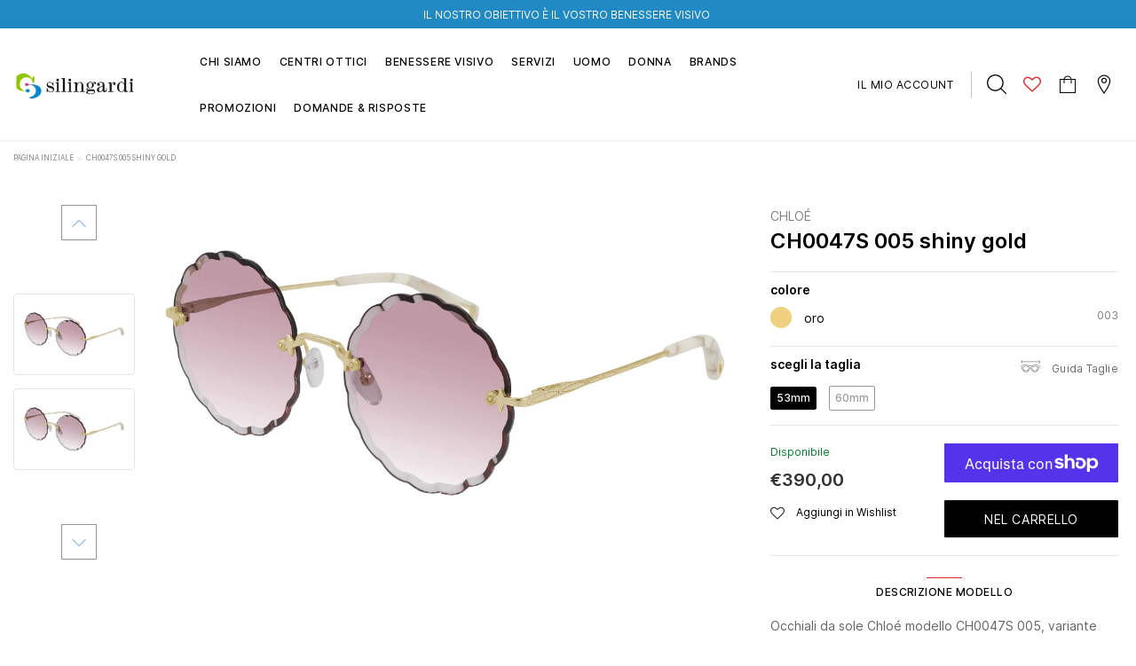

--- FILE ---
content_type: text/html; charset=utf-8
request_url: https://www.otticasilingardi.it/products/chloe-ch0047s-005-shiny-gold
body_size: 67002
content:
<!doctype html>
<!--[if lt IE 7]><html class="no-js lt-ie9 lt-ie8 lt-ie7" lang="en"> <![endif]-->
<!--[if IE 7]><html class="no-js lt-ie9 lt-ie8" lang="en"> <![endif]-->
<!--[if IE 8]><html class="no-js lt-ie9" lang="en"> <![endif]-->
<!--[if IE 9 ]><html class="ie9 no-js"> <![endif]-->
<!--[if (gt IE 9)|!(IE)]><!--> <html class="no-js"> <!--<![endif]-->
<head>
  <!-- Basic page needs ================================================== -->
  <meta charset="utf-8">
  <meta http-equiv="X-UA-Compatible" content="IE=edge,chrome=1">

  <!-- Title and description ================================================== -->
  <title>
    CH0047S 005 shiny gold &ndash; Ottica Silingardi
  </title>

  
  <meta name="description" content="Occhiali da sole Chloé modello CH0047S 005, variante colore oro lucido classico con lenti color rosa sfumato. Nelle ultime stagioni, Chloé si è guadagnata il favore dell&#39;industria della moda e dei consumatori di tutto il mondo, come brand sofisticato che incarna pienamente i valori della femminilità moderna, della graz">
  

  

  
  <script>
    (function() {
      const metaContentIndex = 'index, follow, max-snippet:-1, max-image-preview:large, max-video-preview:-1';
      const metaContentNoIndex = 'noindex, nofollow';

      let metaRobots = document.querySelector('meta[name="robots"]');

      if (!metaRobots) {
        // Se non esiste, crea il meta tag
        metaRobots = document.createElement('meta');
        metaRobots.setAttribute('name', 'robots');
        document.head.appendChild(metaRobots);
      }

      const urlPath = window.location.pathname;

      // Regola 1: URL con query param → noindex
      if (window.location.search.length > 0) {
        metaRobots.setAttribute('content', metaContentNoIndex);
        console.log('Meta robots impostato su noindex, nofollow (query params presenti)', window.location.search);

      // Regola 2: URL che contiene collections/*/products/*
      } else if (/^\/.*collections\/[^/]+\/products\/[^/]+/.test(urlPath)) {
        metaRobots.setAttribute('content', metaContentNoIndex);
        console.log('Meta robots impostato su noindex, nofollow (collection > product):', urlPath);

      // Default: index
      } else {
        metaRobots.setAttribute('content', metaContentIndex);
        console.log('Meta robots impostato su index, follow:', urlPath);
      }
    })();
  </script>

  <!-- Product meta ================================================== -->
  

  
    <meta property="og:type" content="product">
    <meta property="og:title" content="CH0047S 005 shiny gold">
    
      <meta property="og:image" content="http://www.otticasilingardi.it/cdn/shop/files/a781246460d6d62ad0caff2de572622e_grande.jpg?v=1740718430">
      <meta property="og:image:secure_url" content="https://www.otticasilingardi.it/cdn/shop/files/a781246460d6d62ad0caff2de572622e_grande.jpg?v=1740718430">
    
      <meta property="og:image" content="http://www.otticasilingardi.it/cdn/shop/files/629710e9df7116a254f08927fb533f14_grande.jpg?v=1740718430">
      <meta property="og:image:secure_url" content="https://www.otticasilingardi.it/cdn/shop/files/629710e9df7116a254f08927fb533f14_grande.jpg?v=1740718430">
    
    <meta property="og:price:amount" content="390,00">
    <meta property="og:price:currency" content="EUR">
  
  
    <meta property="og:description" content="Occhiali da sole Chloé modello CH0047S 005, variante colore oro lucido classico con lenti color rosa sfumato. Nelle ultime stagioni, Chloé si è guadagnata il favore dell&#39;industria della moda e dei consumatori di tutto il mondo, come brand sofisticato che incarna pienamente i valori della femminilità moderna, della graz">
  

  <meta property="og:url" content="https://www.otticasilingardi.it/products/chloe-ch0047s-005-shiny-gold">
  <meta property="og:site_name" content="Ottica Silingardi">
  <!-- /snippets/twitter-card.liquid -->





  <meta name="twitter:card" content="product">
  <meta name="twitter:title" content="CH0047S 005 shiny gold">
  <meta name="twitter:description" content="Occhiali da sole Chloé modello CH0047S 005, variante colore oro lucido classico con lenti color rosa sfumato. Nelle ultime stagioni, Chloé si è guadagnata il favore dell&#39;industria della moda e dei consumatori di tutto il mondo, come brand sofisticato che incarna pienamente i valori della femminilità moderna, della grazia, della fiducia e della disinvoltura. La Maison parigina è riconosciuta per il suo fascino naturale, che bilancia il savoir-faire dei couturier di alta gamma con un&#39;attitudine giovanile.">
  <meta name="twitter:image" content="https://www.otticasilingardi.it/cdn/shop/files/a781246460d6d62ad0caff2de572622e_medium.jpg?v=1740718430">
  <meta name="twitter:image:width" content="240">
  <meta name="twitter:image:height" content="240">
  <meta name="twitter:label1" content="Price">
  <meta name="twitter:data1" content="€390,00 EUR">
  
  <meta name="twitter:label2" content="Brand">
  <meta name="twitter:data2" content="Chloé">
  



  <!-- Helpers ================================================== -->
  
<link rel="canonical" href="https://www.otticasilingardi.it/products/chloe-ch0047s-005-shiny-gold">

  <meta name="format-detection" content="telephone=no">
  <meta name='viewport' content='width=device-width, initial-scale=1.0, user-scalable=0' >

  <!-- Favicon -->
  
    <link rel="shortcut icon" href="//www.otticasilingardi.it/cdn/shop/files/slgfav_32x32.png?v=1620763751" type="image/png">
    <link rel="apple-touch-icon" sizes="180x180" href="//www.otticasilingardi.it/cdn/shop/files/slgfav_180x180.png?v=1620763751" type="image/png">
    <link rel="apple-touch-icon" sizes="152x152" href="//www.otticasilingardi.it/cdn/shop/files/slgfav_152x152.png?v=1620763751" type="image/png">
  
   
  <!-- Header hook for plugins ================================================== -->
  <script>window.performance && window.performance.mark && window.performance.mark('shopify.content_for_header.start');</script><meta name="google-site-verification" content="A69wLYUF2x1Hut9q8_yfrLgr8bc5lyy2R7d2vr4RzWA">
<meta id="shopify-digital-wallet" name="shopify-digital-wallet" content="/56349229249/digital_wallets/dialog">
<meta name="shopify-checkout-api-token" content="8ddd41e27f8b74b53644b91c992ad047">
<link rel="alternate" type="application/json+oembed" href="https://www.otticasilingardi.it/products/chloe-ch0047s-005-shiny-gold.oembed">
<script async="async" src="/checkouts/internal/preloads.js?locale=it-IT"></script>
<link rel="preconnect" href="https://shop.app" crossorigin="anonymous">
<script async="async" src="https://shop.app/checkouts/internal/preloads.js?locale=it-IT&shop_id=56349229249" crossorigin="anonymous"></script>
<script id="apple-pay-shop-capabilities" type="application/json">{"shopId":56349229249,"countryCode":"IT","currencyCode":"EUR","merchantCapabilities":["supports3DS"],"merchantId":"gid:\/\/shopify\/Shop\/56349229249","merchantName":"Ottica Silingardi","requiredBillingContactFields":["postalAddress","email","phone"],"requiredShippingContactFields":["postalAddress","email","phone"],"shippingType":"shipping","supportedNetworks":["visa","maestro","masterCard","amex"],"total":{"type":"pending","label":"Ottica Silingardi","amount":"1.00"},"shopifyPaymentsEnabled":true,"supportsSubscriptions":true}</script>
<script id="shopify-features" type="application/json">{"accessToken":"8ddd41e27f8b74b53644b91c992ad047","betas":["rich-media-storefront-analytics"],"domain":"www.otticasilingardi.it","predictiveSearch":true,"shopId":56349229249,"locale":"it"}</script>
<script>var Shopify = Shopify || {};
Shopify.shop = "ottica-silingardi.myshopify.com";
Shopify.locale = "it";
Shopify.currency = {"active":"EUR","rate":"1.0"};
Shopify.country = "IT";
Shopify.theme = {"name":"[PRODUCTION] Ottica Silingardi","id":177778852165,"schema_name":"Lynkco","schema_version":"1.0.0","theme_store_id":null,"role":"main"};
Shopify.theme.handle = "null";
Shopify.theme.style = {"id":null,"handle":null};
Shopify.cdnHost = "www.otticasilingardi.it/cdn";
Shopify.routes = Shopify.routes || {};
Shopify.routes.root = "/";</script>
<script type="module">!function(o){(o.Shopify=o.Shopify||{}).modules=!0}(window);</script>
<script>!function(o){function n(){var o=[];function n(){o.push(Array.prototype.slice.apply(arguments))}return n.q=o,n}var t=o.Shopify=o.Shopify||{};t.loadFeatures=n(),t.autoloadFeatures=n()}(window);</script>
<script>
  window.ShopifyPay = window.ShopifyPay || {};
  window.ShopifyPay.apiHost = "shop.app\/pay";
  window.ShopifyPay.redirectState = null;
</script>
<script id="shop-js-analytics" type="application/json">{"pageType":"product"}</script>
<script defer="defer" async type="module" src="//www.otticasilingardi.it/cdn/shopifycloud/shop-js/modules/v2/client.init-shop-cart-sync_DBkBYU4u.it.esm.js"></script>
<script defer="defer" async type="module" src="//www.otticasilingardi.it/cdn/shopifycloud/shop-js/modules/v2/chunk.common_Bivs4Di_.esm.js"></script>
<script type="module">
  await import("//www.otticasilingardi.it/cdn/shopifycloud/shop-js/modules/v2/client.init-shop-cart-sync_DBkBYU4u.it.esm.js");
await import("//www.otticasilingardi.it/cdn/shopifycloud/shop-js/modules/v2/chunk.common_Bivs4Di_.esm.js");

  window.Shopify.SignInWithShop?.initShopCartSync?.({"fedCMEnabled":true,"windoidEnabled":true});

</script>
<script>
  window.Shopify = window.Shopify || {};
  if (!window.Shopify.featureAssets) window.Shopify.featureAssets = {};
  window.Shopify.featureAssets['shop-js'] = {"shop-cart-sync":["modules/v2/client.shop-cart-sync_DRwX6nDW.it.esm.js","modules/v2/chunk.common_Bivs4Di_.esm.js"],"init-fed-cm":["modules/v2/client.init-fed-cm_BuvK7TtG.it.esm.js","modules/v2/chunk.common_Bivs4Di_.esm.js"],"init-windoid":["modules/v2/client.init-windoid_DIfIlX9n.it.esm.js","modules/v2/chunk.common_Bivs4Di_.esm.js"],"shop-cash-offers":["modules/v2/client.shop-cash-offers_DH2AMOrM.it.esm.js","modules/v2/chunk.common_Bivs4Di_.esm.js","modules/v2/chunk.modal_6w1UtILY.esm.js"],"shop-button":["modules/v2/client.shop-button_BWU4Ej2I.it.esm.js","modules/v2/chunk.common_Bivs4Di_.esm.js"],"init-shop-email-lookup-coordinator":["modules/v2/client.init-shop-email-lookup-coordinator_CTqdooTa.it.esm.js","modules/v2/chunk.common_Bivs4Di_.esm.js"],"shop-toast-manager":["modules/v2/client.shop-toast-manager_Bf_Cko8v.it.esm.js","modules/v2/chunk.common_Bivs4Di_.esm.js"],"shop-login-button":["modules/v2/client.shop-login-button_D0BCYDhI.it.esm.js","modules/v2/chunk.common_Bivs4Di_.esm.js","modules/v2/chunk.modal_6w1UtILY.esm.js"],"avatar":["modules/v2/client.avatar_BTnouDA3.it.esm.js"],"init-shop-cart-sync":["modules/v2/client.init-shop-cart-sync_DBkBYU4u.it.esm.js","modules/v2/chunk.common_Bivs4Di_.esm.js"],"pay-button":["modules/v2/client.pay-button_s5RWRwDl.it.esm.js","modules/v2/chunk.common_Bivs4Di_.esm.js"],"init-shop-for-new-customer-accounts":["modules/v2/client.init-shop-for-new-customer-accounts_COah5pzV.it.esm.js","modules/v2/client.shop-login-button_D0BCYDhI.it.esm.js","modules/v2/chunk.common_Bivs4Di_.esm.js","modules/v2/chunk.modal_6w1UtILY.esm.js"],"init-customer-accounts-sign-up":["modules/v2/client.init-customer-accounts-sign-up_BLOO4MoV.it.esm.js","modules/v2/client.shop-login-button_D0BCYDhI.it.esm.js","modules/v2/chunk.common_Bivs4Di_.esm.js","modules/v2/chunk.modal_6w1UtILY.esm.js"],"shop-follow-button":["modules/v2/client.shop-follow-button_DYPtBXlp.it.esm.js","modules/v2/chunk.common_Bivs4Di_.esm.js","modules/v2/chunk.modal_6w1UtILY.esm.js"],"checkout-modal":["modules/v2/client.checkout-modal_C7xF1TCw.it.esm.js","modules/v2/chunk.common_Bivs4Di_.esm.js","modules/v2/chunk.modal_6w1UtILY.esm.js"],"init-customer-accounts":["modules/v2/client.init-customer-accounts_DWzouIcw.it.esm.js","modules/v2/client.shop-login-button_D0BCYDhI.it.esm.js","modules/v2/chunk.common_Bivs4Di_.esm.js","modules/v2/chunk.modal_6w1UtILY.esm.js"],"lead-capture":["modules/v2/client.lead-capture_fXpMUDiq.it.esm.js","modules/v2/chunk.common_Bivs4Di_.esm.js","modules/v2/chunk.modal_6w1UtILY.esm.js"],"shop-login":["modules/v2/client.shop-login_DG4QDlwr.it.esm.js","modules/v2/chunk.common_Bivs4Di_.esm.js","modules/v2/chunk.modal_6w1UtILY.esm.js"],"payment-terms":["modules/v2/client.payment-terms_Bm6b8FRY.it.esm.js","modules/v2/chunk.common_Bivs4Di_.esm.js","modules/v2/chunk.modal_6w1UtILY.esm.js"]};
</script>
<script>(function() {
  var isLoaded = false;
  function asyncLoad() {
    if (isLoaded) return;
    isLoaded = true;
    var urls = ["https:\/\/gdprcdn.b-cdn.net\/js\/gdpr_cookie_consent.min.js?shop=ottica-silingardi.myshopify.com","https:\/\/cdn.s3.pop-convert.com\/pcjs.production.min.js?unique_id=ottica-silingardi.myshopify.com\u0026shop=ottica-silingardi.myshopify.com","https:\/\/script.pop-convert.com\/new-micro\/production.pc.min.js?unique_id=ottica-silingardi.myshopify.com\u0026shop=ottica-silingardi.myshopify.com","https:\/\/cdn.nfcube.com\/instafeed-e173ede6b7f832fd65ce182e6a1604f6.js?shop=ottica-silingardi.myshopify.com"];
    for (var i = 0; i < urls.length; i++) {
      var s = document.createElement('script');
      s.type = 'text/javascript';
      s.async = true;
      s.src = urls[i];
      var x = document.getElementsByTagName('script')[0];
      x.parentNode.insertBefore(s, x);
    }
  };
  if(window.attachEvent) {
    window.attachEvent('onload', asyncLoad);
  } else {
    window.addEventListener('load', asyncLoad, false);
  }
})();</script>
<script id="__st">var __st={"a":56349229249,"offset":3600,"reqid":"3bfaf702-64cc-470c-9bf2-d812ca288cbf-1768890574","pageurl":"www.otticasilingardi.it\/products\/chloe-ch0047s-005-shiny-gold","u":"bddbe296d905","p":"product","rtyp":"product","rid":6703630581953};</script>
<script>window.ShopifyPaypalV4VisibilityTracking = true;</script>
<script id="captcha-bootstrap">!function(){'use strict';const t='contact',e='account',n='new_comment',o=[[t,t],['blogs',n],['comments',n],[t,'customer']],c=[[e,'customer_login'],[e,'guest_login'],[e,'recover_customer_password'],[e,'create_customer']],r=t=>t.map((([t,e])=>`form[action*='/${t}']:not([data-nocaptcha='true']) input[name='form_type'][value='${e}']`)).join(','),a=t=>()=>t?[...document.querySelectorAll(t)].map((t=>t.form)):[];function s(){const t=[...o],e=r(t);return a(e)}const i='password',u='form_key',d=['recaptcha-v3-token','g-recaptcha-response','h-captcha-response',i],f=()=>{try{return window.sessionStorage}catch{return}},m='__shopify_v',_=t=>t.elements[u];function p(t,e,n=!1){try{const o=window.sessionStorage,c=JSON.parse(o.getItem(e)),{data:r}=function(t){const{data:e,action:n}=t;return t[m]||n?{data:e,action:n}:{data:t,action:n}}(c);for(const[e,n]of Object.entries(r))t.elements[e]&&(t.elements[e].value=n);n&&o.removeItem(e)}catch(o){console.error('form repopulation failed',{error:o})}}const l='form_type',E='cptcha';function T(t){t.dataset[E]=!0}const w=window,h=w.document,L='Shopify',v='ce_forms',y='captcha';let A=!1;((t,e)=>{const n=(g='f06e6c50-85a8-45c8-87d0-21a2b65856fe',I='https://cdn.shopify.com/shopifycloud/storefront-forms-hcaptcha/ce_storefront_forms_captcha_hcaptcha.v1.5.2.iife.js',D={infoText:'Protetto da hCaptcha',privacyText:'Privacy',termsText:'Termini'},(t,e,n)=>{const o=w[L][v],c=o.bindForm;if(c)return c(t,g,e,D).then(n);var r;o.q.push([[t,g,e,D],n]),r=I,A||(h.body.append(Object.assign(h.createElement('script'),{id:'captcha-provider',async:!0,src:r})),A=!0)});var g,I,D;w[L]=w[L]||{},w[L][v]=w[L][v]||{},w[L][v].q=[],w[L][y]=w[L][y]||{},w[L][y].protect=function(t,e){n(t,void 0,e),T(t)},Object.freeze(w[L][y]),function(t,e,n,w,h,L){const[v,y,A,g]=function(t,e,n){const i=e?o:[],u=t?c:[],d=[...i,...u],f=r(d),m=r(i),_=r(d.filter((([t,e])=>n.includes(e))));return[a(f),a(m),a(_),s()]}(w,h,L),I=t=>{const e=t.target;return e instanceof HTMLFormElement?e:e&&e.form},D=t=>v().includes(t);t.addEventListener('submit',(t=>{const e=I(t);if(!e)return;const n=D(e)&&!e.dataset.hcaptchaBound&&!e.dataset.recaptchaBound,o=_(e),c=g().includes(e)&&(!o||!o.value);(n||c)&&t.preventDefault(),c&&!n&&(function(t){try{if(!f())return;!function(t){const e=f();if(!e)return;const n=_(t);if(!n)return;const o=n.value;o&&e.removeItem(o)}(t);const e=Array.from(Array(32),(()=>Math.random().toString(36)[2])).join('');!function(t,e){_(t)||t.append(Object.assign(document.createElement('input'),{type:'hidden',name:u})),t.elements[u].value=e}(t,e),function(t,e){const n=f();if(!n)return;const o=[...t.querySelectorAll(`input[type='${i}']`)].map((({name:t})=>t)),c=[...d,...o],r={};for(const[a,s]of new FormData(t).entries())c.includes(a)||(r[a]=s);n.setItem(e,JSON.stringify({[m]:1,action:t.action,data:r}))}(t,e)}catch(e){console.error('failed to persist form',e)}}(e),e.submit())}));const S=(t,e)=>{t&&!t.dataset[E]&&(n(t,e.some((e=>e===t))),T(t))};for(const o of['focusin','change'])t.addEventListener(o,(t=>{const e=I(t);D(e)&&S(e,y())}));const B=e.get('form_key'),M=e.get(l),P=B&&M;t.addEventListener('DOMContentLoaded',(()=>{const t=y();if(P)for(const e of t)e.elements[l].value===M&&p(e,B);[...new Set([...A(),...v().filter((t=>'true'===t.dataset.shopifyCaptcha))])].forEach((e=>S(e,t)))}))}(h,new URLSearchParams(w.location.search),n,t,e,['guest_login'])})(!0,!0)}();</script>
<script integrity="sha256-4kQ18oKyAcykRKYeNunJcIwy7WH5gtpwJnB7kiuLZ1E=" data-source-attribution="shopify.loadfeatures" defer="defer" src="//www.otticasilingardi.it/cdn/shopifycloud/storefront/assets/storefront/load_feature-a0a9edcb.js" crossorigin="anonymous"></script>
<script crossorigin="anonymous" defer="defer" src="//www.otticasilingardi.it/cdn/shopifycloud/storefront/assets/shopify_pay/storefront-65b4c6d7.js?v=20250812"></script>
<script data-source-attribution="shopify.dynamic_checkout.dynamic.init">var Shopify=Shopify||{};Shopify.PaymentButton=Shopify.PaymentButton||{isStorefrontPortableWallets:!0,init:function(){window.Shopify.PaymentButton.init=function(){};var t=document.createElement("script");t.src="https://www.otticasilingardi.it/cdn/shopifycloud/portable-wallets/latest/portable-wallets.it.js",t.type="module",document.head.appendChild(t)}};
</script>
<script data-source-attribution="shopify.dynamic_checkout.buyer_consent">
  function portableWalletsHideBuyerConsent(e){var t=document.getElementById("shopify-buyer-consent"),n=document.getElementById("shopify-subscription-policy-button");t&&n&&(t.classList.add("hidden"),t.setAttribute("aria-hidden","true"),n.removeEventListener("click",e))}function portableWalletsShowBuyerConsent(e){var t=document.getElementById("shopify-buyer-consent"),n=document.getElementById("shopify-subscription-policy-button");t&&n&&(t.classList.remove("hidden"),t.removeAttribute("aria-hidden"),n.addEventListener("click",e))}window.Shopify?.PaymentButton&&(window.Shopify.PaymentButton.hideBuyerConsent=portableWalletsHideBuyerConsent,window.Shopify.PaymentButton.showBuyerConsent=portableWalletsShowBuyerConsent);
</script>
<script>
  function portableWalletsCleanup(e){e&&e.src&&console.error("Failed to load portable wallets script "+e.src);var t=document.querySelectorAll("shopify-accelerated-checkout .shopify-payment-button__skeleton, shopify-accelerated-checkout-cart .wallet-cart-button__skeleton"),e=document.getElementById("shopify-buyer-consent");for(let e=0;e<t.length;e++)t[e].remove();e&&e.remove()}function portableWalletsNotLoadedAsModule(e){e instanceof ErrorEvent&&"string"==typeof e.message&&e.message.includes("import.meta")&&"string"==typeof e.filename&&e.filename.includes("portable-wallets")&&(window.removeEventListener("error",portableWalletsNotLoadedAsModule),window.Shopify.PaymentButton.failedToLoad=e,"loading"===document.readyState?document.addEventListener("DOMContentLoaded",window.Shopify.PaymentButton.init):window.Shopify.PaymentButton.init())}window.addEventListener("error",portableWalletsNotLoadedAsModule);
</script>

<script type="module" src="https://www.otticasilingardi.it/cdn/shopifycloud/portable-wallets/latest/portable-wallets.it.js" onError="portableWalletsCleanup(this)" crossorigin="anonymous"></script>
<script nomodule>
  document.addEventListener("DOMContentLoaded", portableWalletsCleanup);
</script>

<link id="shopify-accelerated-checkout-styles" rel="stylesheet" media="screen" href="https://www.otticasilingardi.it/cdn/shopifycloud/portable-wallets/latest/accelerated-checkout-backwards-compat.css" crossorigin="anonymous">
<style id="shopify-accelerated-checkout-cart">
        #shopify-buyer-consent {
  margin-top: 1em;
  display: inline-block;
  width: 100%;
}

#shopify-buyer-consent.hidden {
  display: none;
}

#shopify-subscription-policy-button {
  background: none;
  border: none;
  padding: 0;
  text-decoration: underline;
  font-size: inherit;
  cursor: pointer;
}

#shopify-subscription-policy-button::before {
  box-shadow: none;
}

      </style>

<script>window.performance && window.performance.mark && window.performance.mark('shopify.content_for_header.end');</script>

  <!--[if lt IE 9]>
  <script src="//html5shiv.googlecode.com/svn/trunk/html5.js" type="text/javascript"></script>
  <![endif]-->
  
  
   <!-- fonts -->
  
<script type="text/javascript">
  WebFontConfig = {
    google: { families: [ 
      
          'Poppins:100,200,300,400,500,600,700,800,900'
	  
      
      
      	
      		,
      	      
        'Arimo:100,200,300,400,500,600,700,800,900'
	  
      
      
      	
      		,
      	      
        'Tinos:100,200,300,400,500,600,700,800,900'
	  
      
      

      
      ,
      
      'Raleway:100,200,300,400,500,600,700,800,900'
    ] }
  };
  (function() {
    var wf = document.createElement('script');
    wf.src = ('https:' == document.location.protocol ? 'https' : 'http') +
      '://ajax.googleapis.com/ajax/libs/webfont/1/webfont.js';
    wf.type = 'text/javascript';
    wf.async = 'true';
    var s = document.getElementsByTagName('script')[0];
    s.parentNode.insertBefore(wf, s);
  })(); 
</script>

  <link rel="stylesheet" href="//maxcdn.bootstrapcdn.com/font-awesome/4.7.0/css/font-awesome.min.css">

<link href="//www.otticasilingardi.it/cdn/shop/t/18/assets/jquery.fancybox.css?v=37485665262846397371739273910" rel="stylesheet" type="text/css" media="all" />
<link href="//www.otticasilingardi.it/cdn/shop/t/18/assets/bootstrap.min.css?v=38571366737035498221739273909" rel="stylesheet" type="text/css" media="all" />

<link href="//www.otticasilingardi.it/cdn/shop/t/18/assets/style.scss.css?v=64726320179538073231739273929" rel="stylesheet" type="text/css" media="all" />



<link href="//www.otticasilingardi.it/cdn/shop/t/18/assets/style-responsive.scss.css?v=66421107692082657431739273911" rel="stylesheet" type="text/css" media="all" />

<link href="//www.otticasilingardi.it/cdn/shop/t/18/assets/custom-theme.css?v=85521273739118051061739273908" rel="stylesheet" type="text/css" media="all" />

<link href="//www.otticasilingardi.it/cdn/shop/t/18/assets/customer-custom-theme.css?v=127780212061198641031739273907" rel="stylesheet" type="text/css" media="all" />

  <script src="//ajax.googleapis.com/ajax/libs/jquery/1.11.0/jquery.min.js" type="text/javascript"></script>
<script src="//www.otticasilingardi.it/cdn/shop/t/18/assets/jquery-cookie.min.js?v=72365755745404048181739273907"></script>

<script>
  window.ajax_cart = false;
  window.dpl_upsell = false;
  window.money_format = "€{{amount_with_comma_separator}} EUR";
  window.shop_currency = "EUR";
  window.show_multiple_currencies = false;
  window.loading_url = "//www.otticasilingardi.it/cdn/shop/t/18/assets/loading.gif?v=3844"; 
  window.use_color_swatch = true;
  window.use_variant_swatch = false;
  window.enable_sidebar_multiple_choice = true;
  window.dropdowncart_type = "hover";
  window.file_url = "//www.otticasilingardi.it/cdn/shop/files/?v=3844";
  window.asset_url = "";
  window.show_sidebar = "Show sidebar";
  window.hide_sidebar = "Hide sidebar";
  window.template_suffix = "";
  window.ajax_sidebar_link = true;
  
  window.inventory_text = {
    in_stock: "Disponibile",
    many_in_stock: "Disponibile",
    out_of_stock: "Sold out",
    add_to_cart: "nel carrello",
    sold_out: "sold out",
    unavailable: "Avvisami",
    add_wishlist : "Aggiungi in Wishlist",
    remove_wishlist : "Togli dalla Wishlist",
    select_options : "scegli opzione",
    hide_options : "nascondi varianti",
    show_options : "mostra varianti",
    adding : "Aggiungo...",
    thank_you : "Grazie",
    add_more : "Aggiungi altro",
    cart_feedback : "aggiunto al carrello"
  };    
          
  window.multi_lang = false;
</script>

<script src="//www.otticasilingardi.it/cdn/shop/t/18/assets/custom.js?v=147321102395890573531739273907"></script>



  
  
  

  <script src="//www.otticasilingardi.it/cdn/shop/t/18/assets/theme.min.js?v=164077863512823189631739273908" type="text/javascript"></script>

<script>window.__pagefly_analytics_settings__={"acceptTracking":false};</script>

<meta name="google-site-verification" content="-XEeLJrni92U_6ADG58m5S0zNU90XCIPdOiiFXOHlJY" />
 

<!-- BEGIN app block: shopify://apps/consentmo-gdpr/blocks/gdpr_cookie_consent/4fbe573f-a377-4fea-9801-3ee0858cae41 -->


<!-- END app block --><!-- BEGIN app block: shopify://apps/pagefly-page-builder/blocks/app-embed/83e179f7-59a0-4589-8c66-c0dddf959200 -->

<!-- BEGIN app snippet: pagefly-cro-ab-testing-main -->







<script>
  ;(function () {
    const url = new URL(window.location)
    const viewParam = url.searchParams.get('view')
    if (viewParam && viewParam.includes('variant-pf-')) {
      url.searchParams.set('pf_v', viewParam)
      url.searchParams.delete('view')
      window.history.replaceState({}, '', url)
    }
  })()
</script>



<script type='module'>
  
  window.PAGEFLY_CRO = window.PAGEFLY_CRO || {}

  window.PAGEFLY_CRO['data_debug'] = {
    original_template_suffix: "all_products",
    allow_ab_test: false,
    ab_test_start_time: 0,
    ab_test_end_time: 0,
    today_date_time: 1768890574000,
  }
  window.PAGEFLY_CRO['GA4'] = { enabled: false}
</script>

<!-- END app snippet -->








  <script src='https://cdn.shopify.com/extensions/019bb4f9-aed6-78a3-be91-e9d44663e6bf/pagefly-page-builder-215/assets/pagefly-helper.js' defer='defer'></script>

  <script src='https://cdn.shopify.com/extensions/019bb4f9-aed6-78a3-be91-e9d44663e6bf/pagefly-page-builder-215/assets/pagefly-general-helper.js' defer='defer'></script>

  <script src='https://cdn.shopify.com/extensions/019bb4f9-aed6-78a3-be91-e9d44663e6bf/pagefly-page-builder-215/assets/pagefly-snap-slider.js' defer='defer'></script>

  <script src='https://cdn.shopify.com/extensions/019bb4f9-aed6-78a3-be91-e9d44663e6bf/pagefly-page-builder-215/assets/pagefly-slideshow-v3.js' defer='defer'></script>

  <script src='https://cdn.shopify.com/extensions/019bb4f9-aed6-78a3-be91-e9d44663e6bf/pagefly-page-builder-215/assets/pagefly-slideshow-v4.js' defer='defer'></script>

  <script src='https://cdn.shopify.com/extensions/019bb4f9-aed6-78a3-be91-e9d44663e6bf/pagefly-page-builder-215/assets/pagefly-glider.js' defer='defer'></script>

  <script src='https://cdn.shopify.com/extensions/019bb4f9-aed6-78a3-be91-e9d44663e6bf/pagefly-page-builder-215/assets/pagefly-slideshow-v1-v2.js' defer='defer'></script>

  <script src='https://cdn.shopify.com/extensions/019bb4f9-aed6-78a3-be91-e9d44663e6bf/pagefly-page-builder-215/assets/pagefly-product-media.js' defer='defer'></script>

  <script src='https://cdn.shopify.com/extensions/019bb4f9-aed6-78a3-be91-e9d44663e6bf/pagefly-page-builder-215/assets/pagefly-product.js' defer='defer'></script>


<script id='pagefly-helper-data' type='application/json'>
  {
    "page_optimization": {
      "assets_prefetching": false
    },
    "elements_asset_mapper": {
      "Accordion": "https://cdn.shopify.com/extensions/019bb4f9-aed6-78a3-be91-e9d44663e6bf/pagefly-page-builder-215/assets/pagefly-accordion.js",
      "Accordion3": "https://cdn.shopify.com/extensions/019bb4f9-aed6-78a3-be91-e9d44663e6bf/pagefly-page-builder-215/assets/pagefly-accordion3.js",
      "CountDown": "https://cdn.shopify.com/extensions/019bb4f9-aed6-78a3-be91-e9d44663e6bf/pagefly-page-builder-215/assets/pagefly-countdown.js",
      "GMap1": "https://cdn.shopify.com/extensions/019bb4f9-aed6-78a3-be91-e9d44663e6bf/pagefly-page-builder-215/assets/pagefly-gmap.js",
      "GMap2": "https://cdn.shopify.com/extensions/019bb4f9-aed6-78a3-be91-e9d44663e6bf/pagefly-page-builder-215/assets/pagefly-gmap.js",
      "GMapBasicV2": "https://cdn.shopify.com/extensions/019bb4f9-aed6-78a3-be91-e9d44663e6bf/pagefly-page-builder-215/assets/pagefly-gmap.js",
      "GMapAdvancedV2": "https://cdn.shopify.com/extensions/019bb4f9-aed6-78a3-be91-e9d44663e6bf/pagefly-page-builder-215/assets/pagefly-gmap.js",
      "HTML.Video": "https://cdn.shopify.com/extensions/019bb4f9-aed6-78a3-be91-e9d44663e6bf/pagefly-page-builder-215/assets/pagefly-htmlvideo.js",
      "HTML.Video2": "https://cdn.shopify.com/extensions/019bb4f9-aed6-78a3-be91-e9d44663e6bf/pagefly-page-builder-215/assets/pagefly-htmlvideo2.js",
      "HTML.Video3": "https://cdn.shopify.com/extensions/019bb4f9-aed6-78a3-be91-e9d44663e6bf/pagefly-page-builder-215/assets/pagefly-htmlvideo2.js",
      "BackgroundVideo": "https://cdn.shopify.com/extensions/019bb4f9-aed6-78a3-be91-e9d44663e6bf/pagefly-page-builder-215/assets/pagefly-htmlvideo2.js",
      "Instagram": "https://cdn.shopify.com/extensions/019bb4f9-aed6-78a3-be91-e9d44663e6bf/pagefly-page-builder-215/assets/pagefly-instagram.js",
      "Instagram2": "https://cdn.shopify.com/extensions/019bb4f9-aed6-78a3-be91-e9d44663e6bf/pagefly-page-builder-215/assets/pagefly-instagram.js",
      "Insta3": "https://cdn.shopify.com/extensions/019bb4f9-aed6-78a3-be91-e9d44663e6bf/pagefly-page-builder-215/assets/pagefly-instagram3.js",
      "Tabs": "https://cdn.shopify.com/extensions/019bb4f9-aed6-78a3-be91-e9d44663e6bf/pagefly-page-builder-215/assets/pagefly-tab.js",
      "Tabs3": "https://cdn.shopify.com/extensions/019bb4f9-aed6-78a3-be91-e9d44663e6bf/pagefly-page-builder-215/assets/pagefly-tab3.js",
      "ProductBox": "https://cdn.shopify.com/extensions/019bb4f9-aed6-78a3-be91-e9d44663e6bf/pagefly-page-builder-215/assets/pagefly-cart.js",
      "FBPageBox2": "https://cdn.shopify.com/extensions/019bb4f9-aed6-78a3-be91-e9d44663e6bf/pagefly-page-builder-215/assets/pagefly-facebook.js",
      "FBLikeButton2": "https://cdn.shopify.com/extensions/019bb4f9-aed6-78a3-be91-e9d44663e6bf/pagefly-page-builder-215/assets/pagefly-facebook.js",
      "TwitterFeed2": "https://cdn.shopify.com/extensions/019bb4f9-aed6-78a3-be91-e9d44663e6bf/pagefly-page-builder-215/assets/pagefly-twitter.js",
      "Paragraph4": "https://cdn.shopify.com/extensions/019bb4f9-aed6-78a3-be91-e9d44663e6bf/pagefly-page-builder-215/assets/pagefly-paragraph4.js",

      "AliReviews": "https://cdn.shopify.com/extensions/019bb4f9-aed6-78a3-be91-e9d44663e6bf/pagefly-page-builder-215/assets/pagefly-3rd-elements.js",
      "BackInStock": "https://cdn.shopify.com/extensions/019bb4f9-aed6-78a3-be91-e9d44663e6bf/pagefly-page-builder-215/assets/pagefly-3rd-elements.js",
      "GloboBackInStock": "https://cdn.shopify.com/extensions/019bb4f9-aed6-78a3-be91-e9d44663e6bf/pagefly-page-builder-215/assets/pagefly-3rd-elements.js",
      "GrowaveWishlist": "https://cdn.shopify.com/extensions/019bb4f9-aed6-78a3-be91-e9d44663e6bf/pagefly-page-builder-215/assets/pagefly-3rd-elements.js",
      "InfiniteOptionsShopPad": "https://cdn.shopify.com/extensions/019bb4f9-aed6-78a3-be91-e9d44663e6bf/pagefly-page-builder-215/assets/pagefly-3rd-elements.js",
      "InkybayProductPersonalizer": "https://cdn.shopify.com/extensions/019bb4f9-aed6-78a3-be91-e9d44663e6bf/pagefly-page-builder-215/assets/pagefly-3rd-elements.js",
      "LimeSpot": "https://cdn.shopify.com/extensions/019bb4f9-aed6-78a3-be91-e9d44663e6bf/pagefly-page-builder-215/assets/pagefly-3rd-elements.js",
      "Loox": "https://cdn.shopify.com/extensions/019bb4f9-aed6-78a3-be91-e9d44663e6bf/pagefly-page-builder-215/assets/pagefly-3rd-elements.js",
      "Opinew": "https://cdn.shopify.com/extensions/019bb4f9-aed6-78a3-be91-e9d44663e6bf/pagefly-page-builder-215/assets/pagefly-3rd-elements.js",
      "Powr": "https://cdn.shopify.com/extensions/019bb4f9-aed6-78a3-be91-e9d44663e6bf/pagefly-page-builder-215/assets/pagefly-3rd-elements.js",
      "ProductReviews": "https://cdn.shopify.com/extensions/019bb4f9-aed6-78a3-be91-e9d44663e6bf/pagefly-page-builder-215/assets/pagefly-3rd-elements.js",
      "PushOwl": "https://cdn.shopify.com/extensions/019bb4f9-aed6-78a3-be91-e9d44663e6bf/pagefly-page-builder-215/assets/pagefly-3rd-elements.js",
      "ReCharge": "https://cdn.shopify.com/extensions/019bb4f9-aed6-78a3-be91-e9d44663e6bf/pagefly-page-builder-215/assets/pagefly-3rd-elements.js",
      "Rivyo": "https://cdn.shopify.com/extensions/019bb4f9-aed6-78a3-be91-e9d44663e6bf/pagefly-page-builder-215/assets/pagefly-3rd-elements.js",
      "TrackingMore": "https://cdn.shopify.com/extensions/019bb4f9-aed6-78a3-be91-e9d44663e6bf/pagefly-page-builder-215/assets/pagefly-3rd-elements.js",
      "Vitals": "https://cdn.shopify.com/extensions/019bb4f9-aed6-78a3-be91-e9d44663e6bf/pagefly-page-builder-215/assets/pagefly-3rd-elements.js",
      "Wiser": "https://cdn.shopify.com/extensions/019bb4f9-aed6-78a3-be91-e9d44663e6bf/pagefly-page-builder-215/assets/pagefly-3rd-elements.js"
    },
    "custom_elements_mapper": {
      "pf-click-action-element": "https://cdn.shopify.com/extensions/019bb4f9-aed6-78a3-be91-e9d44663e6bf/pagefly-page-builder-215/assets/pagefly-click-action-element.js",
      "pf-dialog-element": "https://cdn.shopify.com/extensions/019bb4f9-aed6-78a3-be91-e9d44663e6bf/pagefly-page-builder-215/assets/pagefly-dialog-element.js"
    }
  }
</script>


<!-- END app block --><!-- BEGIN app block: shopify://apps/oxi-social-login/blocks/social-login-embed/24ad60bc-8f09-42fa-807e-e5eda0fdae17 -->


<script>
    
        var vt = 763256;
    
        var oxi_data_scheme = 'light';
        if (document.querySelector('html').hasAttribute('data-scheme')) {
            oxi_data_scheme = document.querySelector('html').getAttribute('data-scheme');
        }
    function wfete(selector) {
    return new Promise(resolve => {
    if (document.querySelector(selector)) {
      return resolve(document.querySelector(selector));
    }

    const observer = new MutationObserver(() => {
      if (document.querySelector(selector)) {
        resolve(document.querySelector(selector));
        observer.disconnect();
      }
    });

    observer.observe(document.body, {
      subtree: true,
      childList: true,
    });
    });
  }
  async function oxi_init() {
    const data = await getOConfig();
  }
  function getOConfig() {
    var script = document.createElement('script');
    script.src = '//social-login.oxiapps.com/init.json?shop=ottica-silingardi.myshopify.com&vt='+vt+'&callback=jQuery111004090950169811405_1543664809199';
    script.setAttribute('rel','nofollow');
    document.head.appendChild(script);
  }
  function jQuery111004090950169811405_1543664809199(p) {
        var shop_locale = "";
        if (typeof Shopify !== 'undefined' && typeof Shopify.locale !== 'undefined') {
            shop_locale = "&locale="+Shopify.locale;
    }
    if (p.m == "1") {
      if (typeof oxi_initialized === 'undefined') {
        var oxi_initialized = true;
        //vt = parseInt(p.v);
        vt = parseInt(vt);

                var elem = document.createElement("link");
                elem.setAttribute("type", "text/css");
                elem.setAttribute("rel", "stylesheet");
                elem.setAttribute("href", "https://cdn.shopify.com/extensions/019a9bbf-e6d9-7768-bf83-c108720b519c/embedded-social-login-54/assets/remodal.css");
                document.getElementsByTagName("head")[0].appendChild(elem);


        var newScript = document.createElement('script');
        newScript.type = 'text/javascript';
        newScript.src = 'https://cdn.shopify.com/extensions/019a9bbf-e6d9-7768-bf83-c108720b519c/embedded-social-login-54/assets/osl.min.js';
        document.getElementsByTagName('head')[0].appendChild(newScript);
      }
    } else {
      const intervalID = setInterval(() => {
        if (document.querySelector('body')) {
            clearInterval(intervalID);

            opa = ['form[action*="account/login"]', 'form[action$="account"]'];
            opa.forEach(e => {
                wfete(e).then(element => {
                    if (typeof oxi_initialized === 'undefined') {
                        var oxi_initialized = true;
                        console.log("Oxi Social Login Initialized");
                        if (p.i == 'y') {
                            var list = document.querySelectorAll(e);
                            var oxi_list_length = 0;
                            if (list.length > 0) {
                                //oxi_list_length = 3;
                                oxi_list_length = list.length;
                            }
                            for(var osli1 = 0; osli1 < oxi_list_length; osli1++) {
                                if (list[osli1].querySelector('[value="guest_login"]')) {
                                } else {
                                if ( list[osli1].querySelectorAll('.oxi-social-login').length <= 0 && list[osli1].querySelectorAll('.oxi_social_wrapper').length <= 0 ) {
                                    var osl_checkout_url = '';
                                    if (list[osli1].querySelector('[name="checkout_url"]') !== null) {
                                        osl_checkout_url = '&osl_checkout_url='+list[osli1].querySelector('[name="checkout_url"]').value;
                                    }
                                    osl_checkout_url = osl_checkout_url.replace(/<[^>]*>/g, '').trim();
                                    list[osli1].insertAdjacentHTML(p.p, '<div class="oxi_social_wrapper" style="'+p.c+'"><iframe id="social_login_frame" class="social_login_frame" title="Social Login" src="https://social-login.oxiapps.com/widget?site='+p.s+'&vt='+vt+shop_locale+osl_checkout_url+'&scheme='+oxi_data_scheme+'" style="width:100%;max-width:100%;padding-top:0px;margin-bottom:5px;border:0px;height:'+p.h+'px;" scrolling=no></iframe></div>');
                                }
                                }
                            }
                        }
                    }
                });
            });

            wfete('#oxi-social-login').then(element => {
                document.getElementById('oxi-social-login').innerHTML="<iframe id='social_login_frame' class='social_login_frame' title='Social Login' src='https://social-login.oxiapps.com/widget?site="+p.s+"&vt="+vt+shop_locale+"&scheme="+oxi_data_scheme+"' style='width:100%;max-width:100%;padding-top:0px;margin-bottom:5px;border:0px;height:"+p.h+"px;' scrolling=no></iframe>";
            });
            wfete('.oxi-social-login').then(element => {
                var oxi_elms = document.querySelectorAll(".oxi-social-login");
                oxi_elms.forEach((oxi_elm) => {
                            oxi_elm.innerHTML="<iframe id='social_login_frame' class='social_login_frame' title='Social Login' src='https://social-login.oxiapps.com/widget?site="+p.s+"&vt="+vt+shop_locale+"&scheme="+oxi_data_scheme+"' style='width:100%;max-width:100%;padding-top:0px;margin-bottom:5px;border:0px;height:"+p.h+"px;' scrolling=no></iframe>";
                });
            });
        }
      }, 100);
    }

    var o_resized = false;
    var oxi_response = function(event) {
      if (event.origin+'/'=="https://social-login.oxiapps.com/") {
                if (event.data.action == "loaded") {
                    event.source.postMessage({
                        action:'getParentUrl',parentUrl: window.location.href+''
                    },"*");
                }

        var message = event.data+'';
        var key = message.split(':')[0];
        var value = message.split(':')[1];
        if (key=="height") {
          var oxi_iframe = document.getElementById('social_login_frame');
          if (oxi_iframe && !o_resized) {
            o_resized = true;
            oxi_iframe.style.height = value + "px";
          }
        }
      }
    };
    if (window.addEventListener) {
      window.addEventListener('message', oxi_response, false);
    } else {
      window.attachEvent("onmessage", oxi_response);
    }
  }
  oxi_init();
</script>


<!-- END app block --><script src="https://cdn.shopify.com/extensions/019bd530-527f-74d1-82b1-fdf7300fdcb0/consentmo-gdpr-576/assets/consentmo_cookie_consent.js" type="text/javascript" defer="defer"></script>
<link href="https://monorail-edge.shopifysvc.com" rel="dns-prefetch">
<script>(function(){if ("sendBeacon" in navigator && "performance" in window) {try {var session_token_from_headers = performance.getEntriesByType('navigation')[0].serverTiming.find(x => x.name == '_s').description;} catch {var session_token_from_headers = undefined;}var session_cookie_matches = document.cookie.match(/_shopify_s=([^;]*)/);var session_token_from_cookie = session_cookie_matches && session_cookie_matches.length === 2 ? session_cookie_matches[1] : "";var session_token = session_token_from_headers || session_token_from_cookie || "";function handle_abandonment_event(e) {var entries = performance.getEntries().filter(function(entry) {return /monorail-edge.shopifysvc.com/.test(entry.name);});if (!window.abandonment_tracked && entries.length === 0) {window.abandonment_tracked = true;var currentMs = Date.now();var navigation_start = performance.timing.navigationStart;var payload = {shop_id: 56349229249,url: window.location.href,navigation_start,duration: currentMs - navigation_start,session_token,page_type: "product"};window.navigator.sendBeacon("https://monorail-edge.shopifysvc.com/v1/produce", JSON.stringify({schema_id: "online_store_buyer_site_abandonment/1.1",payload: payload,metadata: {event_created_at_ms: currentMs,event_sent_at_ms: currentMs}}));}}window.addEventListener('pagehide', handle_abandonment_event);}}());</script>
<script id="web-pixels-manager-setup">(function e(e,d,r,n,o){if(void 0===o&&(o={}),!Boolean(null===(a=null===(i=window.Shopify)||void 0===i?void 0:i.analytics)||void 0===a?void 0:a.replayQueue)){var i,a;window.Shopify=window.Shopify||{};var t=window.Shopify;t.analytics=t.analytics||{};var s=t.analytics;s.replayQueue=[],s.publish=function(e,d,r){return s.replayQueue.push([e,d,r]),!0};try{self.performance.mark("wpm:start")}catch(e){}var l=function(){var e={modern:/Edge?\/(1{2}[4-9]|1[2-9]\d|[2-9]\d{2}|\d{4,})\.\d+(\.\d+|)|Firefox\/(1{2}[4-9]|1[2-9]\d|[2-9]\d{2}|\d{4,})\.\d+(\.\d+|)|Chrom(ium|e)\/(9{2}|\d{3,})\.\d+(\.\d+|)|(Maci|X1{2}).+ Version\/(15\.\d+|(1[6-9]|[2-9]\d|\d{3,})\.\d+)([,.]\d+|)( \(\w+\)|)( Mobile\/\w+|) Safari\/|Chrome.+OPR\/(9{2}|\d{3,})\.\d+\.\d+|(CPU[ +]OS|iPhone[ +]OS|CPU[ +]iPhone|CPU IPhone OS|CPU iPad OS)[ +]+(15[._]\d+|(1[6-9]|[2-9]\d|\d{3,})[._]\d+)([._]\d+|)|Android:?[ /-](13[3-9]|1[4-9]\d|[2-9]\d{2}|\d{4,})(\.\d+|)(\.\d+|)|Android.+Firefox\/(13[5-9]|1[4-9]\d|[2-9]\d{2}|\d{4,})\.\d+(\.\d+|)|Android.+Chrom(ium|e)\/(13[3-9]|1[4-9]\d|[2-9]\d{2}|\d{4,})\.\d+(\.\d+|)|SamsungBrowser\/([2-9]\d|\d{3,})\.\d+/,legacy:/Edge?\/(1[6-9]|[2-9]\d|\d{3,})\.\d+(\.\d+|)|Firefox\/(5[4-9]|[6-9]\d|\d{3,})\.\d+(\.\d+|)|Chrom(ium|e)\/(5[1-9]|[6-9]\d|\d{3,})\.\d+(\.\d+|)([\d.]+$|.*Safari\/(?![\d.]+ Edge\/[\d.]+$))|(Maci|X1{2}).+ Version\/(10\.\d+|(1[1-9]|[2-9]\d|\d{3,})\.\d+)([,.]\d+|)( \(\w+\)|)( Mobile\/\w+|) Safari\/|Chrome.+OPR\/(3[89]|[4-9]\d|\d{3,})\.\d+\.\d+|(CPU[ +]OS|iPhone[ +]OS|CPU[ +]iPhone|CPU IPhone OS|CPU iPad OS)[ +]+(10[._]\d+|(1[1-9]|[2-9]\d|\d{3,})[._]\d+)([._]\d+|)|Android:?[ /-](13[3-9]|1[4-9]\d|[2-9]\d{2}|\d{4,})(\.\d+|)(\.\d+|)|Mobile Safari.+OPR\/([89]\d|\d{3,})\.\d+\.\d+|Android.+Firefox\/(13[5-9]|1[4-9]\d|[2-9]\d{2}|\d{4,})\.\d+(\.\d+|)|Android.+Chrom(ium|e)\/(13[3-9]|1[4-9]\d|[2-9]\d{2}|\d{4,})\.\d+(\.\d+|)|Android.+(UC? ?Browser|UCWEB|U3)[ /]?(15\.([5-9]|\d{2,})|(1[6-9]|[2-9]\d|\d{3,})\.\d+)\.\d+|SamsungBrowser\/(5\.\d+|([6-9]|\d{2,})\.\d+)|Android.+MQ{2}Browser\/(14(\.(9|\d{2,})|)|(1[5-9]|[2-9]\d|\d{3,})(\.\d+|))(\.\d+|)|K[Aa][Ii]OS\/(3\.\d+|([4-9]|\d{2,})\.\d+)(\.\d+|)/},d=e.modern,r=e.legacy,n=navigator.userAgent;return n.match(d)?"modern":n.match(r)?"legacy":"unknown"}(),u="modern"===l?"modern":"legacy",c=(null!=n?n:{modern:"",legacy:""})[u],f=function(e){return[e.baseUrl,"/wpm","/b",e.hashVersion,"modern"===e.buildTarget?"m":"l",".js"].join("")}({baseUrl:d,hashVersion:r,buildTarget:u}),m=function(e){var d=e.version,r=e.bundleTarget,n=e.surface,o=e.pageUrl,i=e.monorailEndpoint;return{emit:function(e){var a=e.status,t=e.errorMsg,s=(new Date).getTime(),l=JSON.stringify({metadata:{event_sent_at_ms:s},events:[{schema_id:"web_pixels_manager_load/3.1",payload:{version:d,bundle_target:r,page_url:o,status:a,surface:n,error_msg:t},metadata:{event_created_at_ms:s}}]});if(!i)return console&&console.warn&&console.warn("[Web Pixels Manager] No Monorail endpoint provided, skipping logging."),!1;try{return self.navigator.sendBeacon.bind(self.navigator)(i,l)}catch(e){}var u=new XMLHttpRequest;try{return u.open("POST",i,!0),u.setRequestHeader("Content-Type","text/plain"),u.send(l),!0}catch(e){return console&&console.warn&&console.warn("[Web Pixels Manager] Got an unhandled error while logging to Monorail."),!1}}}}({version:r,bundleTarget:l,surface:e.surface,pageUrl:self.location.href,monorailEndpoint:e.monorailEndpoint});try{o.browserTarget=l,function(e){var d=e.src,r=e.async,n=void 0===r||r,o=e.onload,i=e.onerror,a=e.sri,t=e.scriptDataAttributes,s=void 0===t?{}:t,l=document.createElement("script"),u=document.querySelector("head"),c=document.querySelector("body");if(l.async=n,l.src=d,a&&(l.integrity=a,l.crossOrigin="anonymous"),s)for(var f in s)if(Object.prototype.hasOwnProperty.call(s,f))try{l.dataset[f]=s[f]}catch(e){}if(o&&l.addEventListener("load",o),i&&l.addEventListener("error",i),u)u.appendChild(l);else{if(!c)throw new Error("Did not find a head or body element to append the script");c.appendChild(l)}}({src:f,async:!0,onload:function(){if(!function(){var e,d;return Boolean(null===(d=null===(e=window.Shopify)||void 0===e?void 0:e.analytics)||void 0===d?void 0:d.initialized)}()){var d=window.webPixelsManager.init(e)||void 0;if(d){var r=window.Shopify.analytics;r.replayQueue.forEach((function(e){var r=e[0],n=e[1],o=e[2];d.publishCustomEvent(r,n,o)})),r.replayQueue=[],r.publish=d.publishCustomEvent,r.visitor=d.visitor,r.initialized=!0}}},onerror:function(){return m.emit({status:"failed",errorMsg:"".concat(f," has failed to load")})},sri:function(e){var d=/^sha384-[A-Za-z0-9+/=]+$/;return"string"==typeof e&&d.test(e)}(c)?c:"",scriptDataAttributes:o}),m.emit({status:"loading"})}catch(e){m.emit({status:"failed",errorMsg:(null==e?void 0:e.message)||"Unknown error"})}}})({shopId: 56349229249,storefrontBaseUrl: "https://www.otticasilingardi.it",extensionsBaseUrl: "https://extensions.shopifycdn.com/cdn/shopifycloud/web-pixels-manager",monorailEndpoint: "https://monorail-edge.shopifysvc.com/unstable/produce_batch",surface: "storefront-renderer",enabledBetaFlags: ["2dca8a86"],webPixelsConfigList: [{"id":"1010073925","configuration":"{\"config\":\"{\\\"google_tag_ids\\\":[\\\"G-NF1BJ19XQK\\\"],\\\"target_country\\\":\\\"IT\\\",\\\"gtag_events\\\":[{\\\"type\\\":\\\"begin_checkout\\\",\\\"action_label\\\":\\\"G-NF1BJ19XQK\\\"},{\\\"type\\\":\\\"search\\\",\\\"action_label\\\":\\\"G-NF1BJ19XQK\\\"},{\\\"type\\\":\\\"view_item\\\",\\\"action_label\\\":\\\"G-NF1BJ19XQK\\\"},{\\\"type\\\":\\\"purchase\\\",\\\"action_label\\\":\\\"G-NF1BJ19XQK\\\"},{\\\"type\\\":\\\"page_view\\\",\\\"action_label\\\":\\\"G-NF1BJ19XQK\\\"},{\\\"type\\\":\\\"add_payment_info\\\",\\\"action_label\\\":\\\"G-NF1BJ19XQK\\\"},{\\\"type\\\":\\\"add_to_cart\\\",\\\"action_label\\\":\\\"G-NF1BJ19XQK\\\"}],\\\"enable_monitoring_mode\\\":false}\"}","eventPayloadVersion":"v1","runtimeContext":"OPEN","scriptVersion":"b2a88bafab3e21179ed38636efcd8a93","type":"APP","apiClientId":1780363,"privacyPurposes":[],"dataSharingAdjustments":{"protectedCustomerApprovalScopes":["read_customer_address","read_customer_email","read_customer_name","read_customer_personal_data","read_customer_phone"]}},{"id":"shopify-app-pixel","configuration":"{}","eventPayloadVersion":"v1","runtimeContext":"STRICT","scriptVersion":"0450","apiClientId":"shopify-pixel","type":"APP","privacyPurposes":["ANALYTICS","MARKETING"]},{"id":"shopify-custom-pixel","eventPayloadVersion":"v1","runtimeContext":"LAX","scriptVersion":"0450","apiClientId":"shopify-pixel","type":"CUSTOM","privacyPurposes":["ANALYTICS","MARKETING"]}],isMerchantRequest: false,initData: {"shop":{"name":"Ottica Silingardi","paymentSettings":{"currencyCode":"EUR"},"myshopifyDomain":"ottica-silingardi.myshopify.com","countryCode":"IT","storefrontUrl":"https:\/\/www.otticasilingardi.it"},"customer":null,"cart":null,"checkout":null,"productVariants":[{"price":{"amount":390.0,"currencyCode":"EUR"},"product":{"title":"CH0047S 005 shiny gold","vendor":"Chloé","id":"6703630581953","untranslatedTitle":"CH0047S 005 shiny gold","url":"\/products\/chloe-ch0047s-005-shiny-gold","type":"sun"},"id":"39901352722625","image":{"src":"\/\/www.otticasilingardi.it\/cdn\/shop\/files\/a781246460d6d62ad0caff2de572622e.jpg?v=1740718430"},"sku":"889652324500","title":"53-19-140","untranslatedTitle":"53-19-140"},{"price":{"amount":390.0,"currencyCode":"EUR"},"product":{"title":"CH0047S 005 shiny gold","vendor":"Chloé","id":"6703630581953","untranslatedTitle":"CH0047S 005 shiny gold","url":"\/products\/chloe-ch0047s-005-shiny-gold","type":"sun"},"id":"39901352755393","image":{"src":"\/\/www.otticasilingardi.it\/cdn\/shop\/files\/a781246460d6d62ad0caff2de572622e.jpg?v=1740718430"},"sku":"889652324463","title":"60-17-140","untranslatedTitle":"60-17-140"}],"purchasingCompany":null},},"https://www.otticasilingardi.it/cdn","fcfee988w5aeb613cpc8e4bc33m6693e112",{"modern":"","legacy":""},{"shopId":"56349229249","storefrontBaseUrl":"https:\/\/www.otticasilingardi.it","extensionBaseUrl":"https:\/\/extensions.shopifycdn.com\/cdn\/shopifycloud\/web-pixels-manager","surface":"storefront-renderer","enabledBetaFlags":"[\"2dca8a86\"]","isMerchantRequest":"false","hashVersion":"fcfee988w5aeb613cpc8e4bc33m6693e112","publish":"custom","events":"[[\"page_viewed\",{}],[\"product_viewed\",{\"productVariant\":{\"price\":{\"amount\":390.0,\"currencyCode\":\"EUR\"},\"product\":{\"title\":\"CH0047S 005 shiny gold\",\"vendor\":\"Chloé\",\"id\":\"6703630581953\",\"untranslatedTitle\":\"CH0047S 005 shiny gold\",\"url\":\"\/products\/chloe-ch0047s-005-shiny-gold\",\"type\":\"sun\"},\"id\":\"39901352722625\",\"image\":{\"src\":\"\/\/www.otticasilingardi.it\/cdn\/shop\/files\/a781246460d6d62ad0caff2de572622e.jpg?v=1740718430\"},\"sku\":\"889652324500\",\"title\":\"53-19-140\",\"untranslatedTitle\":\"53-19-140\"}}]]"});</script><script>
  window.ShopifyAnalytics = window.ShopifyAnalytics || {};
  window.ShopifyAnalytics.meta = window.ShopifyAnalytics.meta || {};
  window.ShopifyAnalytics.meta.currency = 'EUR';
  var meta = {"product":{"id":6703630581953,"gid":"gid:\/\/shopify\/Product\/6703630581953","vendor":"Chloé","type":"sun","handle":"chloe-ch0047s-005-shiny-gold","variants":[{"id":39901352722625,"price":39000,"name":"CH0047S 005 shiny gold - 53-19-140","public_title":"53-19-140","sku":"889652324500"},{"id":39901352755393,"price":39000,"name":"CH0047S 005 shiny gold - 60-17-140","public_title":"60-17-140","sku":"889652324463"}],"remote":false},"page":{"pageType":"product","resourceType":"product","resourceId":6703630581953,"requestId":"3bfaf702-64cc-470c-9bf2-d812ca288cbf-1768890574"}};
  for (var attr in meta) {
    window.ShopifyAnalytics.meta[attr] = meta[attr];
  }
</script>
<script class="analytics">
  (function () {
    var customDocumentWrite = function(content) {
      var jquery = null;

      if (window.jQuery) {
        jquery = window.jQuery;
      } else if (window.Checkout && window.Checkout.$) {
        jquery = window.Checkout.$;
      }

      if (jquery) {
        jquery('body').append(content);
      }
    };

    var hasLoggedConversion = function(token) {
      if (token) {
        return document.cookie.indexOf('loggedConversion=' + token) !== -1;
      }
      return false;
    }

    var setCookieIfConversion = function(token) {
      if (token) {
        var twoMonthsFromNow = new Date(Date.now());
        twoMonthsFromNow.setMonth(twoMonthsFromNow.getMonth() + 2);

        document.cookie = 'loggedConversion=' + token + '; expires=' + twoMonthsFromNow;
      }
    }

    var trekkie = window.ShopifyAnalytics.lib = window.trekkie = window.trekkie || [];
    if (trekkie.integrations) {
      return;
    }
    trekkie.methods = [
      'identify',
      'page',
      'ready',
      'track',
      'trackForm',
      'trackLink'
    ];
    trekkie.factory = function(method) {
      return function() {
        var args = Array.prototype.slice.call(arguments);
        args.unshift(method);
        trekkie.push(args);
        return trekkie;
      };
    };
    for (var i = 0; i < trekkie.methods.length; i++) {
      var key = trekkie.methods[i];
      trekkie[key] = trekkie.factory(key);
    }
    trekkie.load = function(config) {
      trekkie.config = config || {};
      trekkie.config.initialDocumentCookie = document.cookie;
      var first = document.getElementsByTagName('script')[0];
      var script = document.createElement('script');
      script.type = 'text/javascript';
      script.onerror = function(e) {
        var scriptFallback = document.createElement('script');
        scriptFallback.type = 'text/javascript';
        scriptFallback.onerror = function(error) {
                var Monorail = {
      produce: function produce(monorailDomain, schemaId, payload) {
        var currentMs = new Date().getTime();
        var event = {
          schema_id: schemaId,
          payload: payload,
          metadata: {
            event_created_at_ms: currentMs,
            event_sent_at_ms: currentMs
          }
        };
        return Monorail.sendRequest("https://" + monorailDomain + "/v1/produce", JSON.stringify(event));
      },
      sendRequest: function sendRequest(endpointUrl, payload) {
        // Try the sendBeacon API
        if (window && window.navigator && typeof window.navigator.sendBeacon === 'function' && typeof window.Blob === 'function' && !Monorail.isIos12()) {
          var blobData = new window.Blob([payload], {
            type: 'text/plain'
          });

          if (window.navigator.sendBeacon(endpointUrl, blobData)) {
            return true;
          } // sendBeacon was not successful

        } // XHR beacon

        var xhr = new XMLHttpRequest();

        try {
          xhr.open('POST', endpointUrl);
          xhr.setRequestHeader('Content-Type', 'text/plain');
          xhr.send(payload);
        } catch (e) {
          console.log(e);
        }

        return false;
      },
      isIos12: function isIos12() {
        return window.navigator.userAgent.lastIndexOf('iPhone; CPU iPhone OS 12_') !== -1 || window.navigator.userAgent.lastIndexOf('iPad; CPU OS 12_') !== -1;
      }
    };
    Monorail.produce('monorail-edge.shopifysvc.com',
      'trekkie_storefront_load_errors/1.1',
      {shop_id: 56349229249,
      theme_id: 177778852165,
      app_name: "storefront",
      context_url: window.location.href,
      source_url: "//www.otticasilingardi.it/cdn/s/trekkie.storefront.cd680fe47e6c39ca5d5df5f0a32d569bc48c0f27.min.js"});

        };
        scriptFallback.async = true;
        scriptFallback.src = '//www.otticasilingardi.it/cdn/s/trekkie.storefront.cd680fe47e6c39ca5d5df5f0a32d569bc48c0f27.min.js';
        first.parentNode.insertBefore(scriptFallback, first);
      };
      script.async = true;
      script.src = '//www.otticasilingardi.it/cdn/s/trekkie.storefront.cd680fe47e6c39ca5d5df5f0a32d569bc48c0f27.min.js';
      first.parentNode.insertBefore(script, first);
    };
    trekkie.load(
      {"Trekkie":{"appName":"storefront","development":false,"defaultAttributes":{"shopId":56349229249,"isMerchantRequest":null,"themeId":177778852165,"themeCityHash":"6851716825425596318","contentLanguage":"it","currency":"EUR","eventMetadataId":"197c92cf-2a77-440e-b8de-adae653ee619"},"isServerSideCookieWritingEnabled":true,"monorailRegion":"shop_domain","enabledBetaFlags":["65f19447"]},"Session Attribution":{},"S2S":{"facebookCapiEnabled":false,"source":"trekkie-storefront-renderer","apiClientId":580111}}
    );

    var loaded = false;
    trekkie.ready(function() {
      if (loaded) return;
      loaded = true;

      window.ShopifyAnalytics.lib = window.trekkie;

      var originalDocumentWrite = document.write;
      document.write = customDocumentWrite;
      try { window.ShopifyAnalytics.merchantGoogleAnalytics.call(this); } catch(error) {};
      document.write = originalDocumentWrite;

      window.ShopifyAnalytics.lib.page(null,{"pageType":"product","resourceType":"product","resourceId":6703630581953,"requestId":"3bfaf702-64cc-470c-9bf2-d812ca288cbf-1768890574","shopifyEmitted":true});

      var match = window.location.pathname.match(/checkouts\/(.+)\/(thank_you|post_purchase)/)
      var token = match? match[1]: undefined;
      if (!hasLoggedConversion(token)) {
        setCookieIfConversion(token);
        window.ShopifyAnalytics.lib.track("Viewed Product",{"currency":"EUR","variantId":39901352722625,"productId":6703630581953,"productGid":"gid:\/\/shopify\/Product\/6703630581953","name":"CH0047S 005 shiny gold - 53-19-140","price":"390.00","sku":"889652324500","brand":"Chloé","variant":"53-19-140","category":"sun","nonInteraction":true,"remote":false},undefined,undefined,{"shopifyEmitted":true});
      window.ShopifyAnalytics.lib.track("monorail:\/\/trekkie_storefront_viewed_product\/1.1",{"currency":"EUR","variantId":39901352722625,"productId":6703630581953,"productGid":"gid:\/\/shopify\/Product\/6703630581953","name":"CH0047S 005 shiny gold - 53-19-140","price":"390.00","sku":"889652324500","brand":"Chloé","variant":"53-19-140","category":"sun","nonInteraction":true,"remote":false,"referer":"https:\/\/www.otticasilingardi.it\/products\/chloe-ch0047s-005-shiny-gold"});
      }
    });


        var eventsListenerScript = document.createElement('script');
        eventsListenerScript.async = true;
        eventsListenerScript.src = "//www.otticasilingardi.it/cdn/shopifycloud/storefront/assets/shop_events_listener-3da45d37.js";
        document.getElementsByTagName('head')[0].appendChild(eventsListenerScript);

})();</script>
  <script>
  if (!window.ga || (window.ga && typeof window.ga !== 'function')) {
    window.ga = function ga() {
      (window.ga.q = window.ga.q || []).push(arguments);
      if (window.Shopify && window.Shopify.analytics && typeof window.Shopify.analytics.publish === 'function') {
        window.Shopify.analytics.publish("ga_stub_called", {}, {sendTo: "google_osp_migration"});
      }
      console.error("Shopify's Google Analytics stub called with:", Array.from(arguments), "\nSee https://help.shopify.com/manual/promoting-marketing/pixels/pixel-migration#google for more information.");
    };
    if (window.Shopify && window.Shopify.analytics && typeof window.Shopify.analytics.publish === 'function') {
      window.Shopify.analytics.publish("ga_stub_initialized", {}, {sendTo: "google_osp_migration"});
    }
  }
</script>
<script
  defer
  src="https://www.otticasilingardi.it/cdn/shopifycloud/perf-kit/shopify-perf-kit-3.0.4.min.js"
  data-application="storefront-renderer"
  data-shop-id="56349229249"
  data-render-region="gcp-us-east1"
  data-page-type="product"
  data-theme-instance-id="177778852165"
  data-theme-name="Lynkco"
  data-theme-version="1.0.0"
  data-monorail-region="shop_domain"
  data-resource-timing-sampling-rate="10"
  data-shs="true"
  data-shs-beacon="true"
  data-shs-export-with-fetch="true"
  data-shs-logs-sample-rate="1"
  data-shs-beacon-endpoint="https://www.otticasilingardi.it/api/collect"
></script>
</head> 



<body id="ch0047s-005-shiny-gold" class="bd-full template-product" >
  <style>
    .icon-select{
      background-image: url(//www.otticasilingardi.it/cdn/shop/t/18/assets/icon-arrow-down2.svg?v=57426082385295667691739273907);
    }
  </style>

  

  
  
  
  <div class="wrapper-container">
    

      
        <div id="shopify-section-header_parallax" class="shopify-section"><style>
  /*.top-header{
    color:;
    background-color:;
  }
  .top-header a{
    color:;
  }
  .bottom-header{
    color:#323232;
    background-color:#ffffff;
  }
  .bottom-header a, .hd_currency, .hd-multi-cur i, .bottom-header .column-left .header-search .input-group-field{
    color:#323232;
  }

  .bottom-header .header-search .input-group-field::-webkit-input-placeholder{ 
    color: #323232;
  }
  .bottom-header .icon-open,
  .mobile-items svg,  .menu-mobile svg path{
    fill:#323232;
  }

  .bottom-header .header-search .input-group-field::-moz-placeholder{ 
    color: #323232;
  }

  .bottom-header .header-search .input-group-field::-ms-input-placeholder { 
    color: #323232;
  }

  .bottom-header .column-left .header-search .input-group-field{
    border-color:#323232;
  }
  .bottom-header .column-left .header-search .btn-search svg, .header .bottom-header .column-right .cartToggle svg{
    fill:#323232;
  }

  .bottom-header .header-search .input-group-field::-moz-placeholder {
    color: #323232;
  }
  .header .bottom-header .column-right .cartToggle .cartCount{
    color:;
    background-color:;
    border-color:;
  }
  @media (max-width:1024px){
    .header .logo img{ 
      height: 30px;
    }
  }

  @media (min-width:1025px){
    .header .logo img{ 
      height: 39px;
    }
  }*/
</style>

<header class="header header-layout-2">
  
    <div class="top-header">
      <div class="container">
        <div class="row">
          <div class="text col-12">
            
    <span>Il nostro obiettivo è il vostro BENESSERE VISIVO</span>


            <a href="" title="">
              
    <span></span>

            </a>
          </div>
        </div>
      </div>
    </div>
  
  <div class="layout-2 bottom-header stuck">
    <div class="fx-hd bd-full">
      <div class="container">
        <div class="row">
          <div class="hd-items column-left">
            <div class="menu-mobile mobile-items">
              <a href="javascript:void(0)" class="menuToggle">
                <div>
                  <div class="menu-icon-1"></div>
                  <div class="menu-icon-2"></div>
                  <div class="menu-icon-3"></div>
                </div>
                
              </a>          
            </div>
            <div class="header-search mobile-items">
              <a href="javascript:void(0)" class="searchToggle">
                <?xml version="1.0" encoding="iso-8859-1"?>
<!-- Generator: Adobe Illustrator 19.1.0, SVG Export Plug-In . SVG Version: 6.00 Build 0)  -->
<svg class="icon-open" version="1.1" id="Capa_1" xmlns="http://www.w3.org/2000/svg" xmlns:xlink="http://www.w3.org/1999/xlink" x="0px" y="0px"
     viewBox="0 0 451 451" style="enable-background:new 0 0 451 451;" xml:space="preserve">
  <g>
    <path d="M447.05,428l-109.6-109.6c29.4-33.8,47.2-77.9,47.2-126.1C384.65,86.2,298.35,0,192.35,0C86.25,0,0.05,86.3,0.05,192.3
             s86.3,192.3,192.3,192.3c48.2,0,92.3-17.8,126.1-47.2L428.05,447c2.6,2.6,6.1,4,9.5,4s6.9-1.3,9.5-4
             C452.25,441.8,452.25,433.2,447.05,428z M26.95,192.3c0-91.2,74.2-165.3,165.3-165.3c91.2,0,165.3,74.2,165.3,165.3
             s-74.1,165.4-165.3,165.4C101.15,357.7,26.95,283.5,26.95,192.3z"/></g>
</svg>

                <?xml version="1.0" encoding="iso-8859-1"?><!DOCTYPE svg PUBLIC "-//W3C//DTD SVG 1.1//EN" "http://www.w3.org/Graphics/SVG/1.1/DTD/svg11.dtd"><svg class="closemnu" version="1.1" id="Capa_1" xmlns="http://www.w3.org/2000/svg" xmlns:xlink="http://www.w3.org/1999/xlink" x="0px" y="0px" width="357px" height="357px" viewBox="0 0 357 357" style="enable-background:new 0 0 357 357;" xml:space="preserve"><g><g><polygon points="357,35.7 321.3,0 178.5,142.8 35.7,0 0,35.7 142.8,178.5 0,321.3 35.7,357 178.5,214.2 321.3,357 357,321.3 214.2,178.5"/></g></g></svg>
              </a>
              <div class="search-form">
                
<form action="/search" method="get" class="input-group search-bar" role="search">
  <div class="icon-close-fix">
    <svg class="closemnu" width="28" height="28" viewBox="0 0 28 28" fill="none" xmlns="http://www.w3.org/2000/svg">
  <path fill-rule="evenodd" clip-rule="evenodd" d="M27.6872 1.02006C27.8825 0.824795 27.8825 0.508213 27.6872 0.312951C27.4919 0.117688 27.1754 0.117688 26.9801 0.312951L14.0003 13.2927L1.02055 0.312951C0.825286 0.11769 0.508704 0.11769 0.313441 0.312951C0.118179 0.508214 0.118179 0.824795 0.313441 1.02006L13.2932 13.9998L0.313439 26.9796C0.118177 27.1749 0.118177 27.4915 0.313439 27.6867C0.508702 27.882 0.825283 27.882 1.02055 27.6867L14.0003 14.7069L26.9801 27.6867C27.1754 27.882 27.4919 27.882 27.6872 27.6867C27.8825 27.4915 27.8825 27.1749 27.6872 26.9796L14.7074 13.9998L27.6872 1.02006Z" fill="black"/>
</svg>

  </div>
  <div class="eo-search-inner">
    
    <input type="hidden" name="type" value="product,article">
    <input type="text" name="q" value=""  placeholder="Cerca un prodotto o un termine..." class="input-group-field" aria-label="Search Site" autocomplete="off">
    <input type="hidden" name="options[prefix]" value="last" />

    <span class="input-group-btn">
      <button type="submit" class="btn btn-search">
        <?xml version="1.0" encoding="iso-8859-1"?>
<!-- Generator: Adobe Illustrator 19.1.0, SVG Export Plug-In . SVG Version: 6.00 Build 0)  -->
<svg class="icon-open" version="1.1" id="Capa_1" xmlns="http://www.w3.org/2000/svg" xmlns:xlink="http://www.w3.org/1999/xlink" x="0px" y="0px"
     viewBox="0 0 451 451" style="enable-background:new 0 0 451 451;" xml:space="preserve">
  <g>
    <path d="M447.05,428l-109.6-109.6c29.4-33.8,47.2-77.9,47.2-126.1C384.65,86.2,298.35,0,192.35,0C86.25,0,0.05,86.3,0.05,192.3
             s86.3,192.3,192.3,192.3c48.2,0,92.3-17.8,126.1-47.2L428.05,447c2.6,2.6,6.1,4,9.5,4s6.9-1.3,9.5-4
             C452.25,441.8,452.25,433.2,447.05,428z M26.95,192.3c0-91.2,74.2-165.3,165.3-165.3c91.2,0,165.3,74.2,165.3,165.3
             s-74.1,165.4-165.3,165.4C101.15,357.7,26.95,283.5,26.95,192.3z"/></g>
</svg>

      </button>
    </span>
  </div>
</form>

              </div>

            </div>
          </div>
          
          <div class="hd-items column-middle logo">
            
              
                <div>
              
                <a href="/">
                  
                    <img src="//www.otticasilingardi.it/cdn/shop/files/logo2_150x.jpg?v=1620761258" alt="Ottica Silingardi"
                         class="lazyload logo-desktop"
                         itemprop="logo"
                         data-src="//www.otticasilingardi.it/cdn/shop/files/logo2.jpg?v=1620761258"
                         data-widths="[180, 360, 540, 720, 900, 1080, 1296, 1512, 1728, 2048]"
                         data-aspectratio="//www.otticasilingardi.it/cdn/shop/files/logo2.jpg?v=1620761258"
                         data-sizes="auto">
                  

                  
                    
                      
                      <img src="//www.otticasilingardi.it/cdn/shop/files/logo2_100x.jpg?v=1620761258" alt="Ottica Silingardi"
                           class="lazyload logo-mobile"
                           itemprop="logo"
                           data-src="//www.otticasilingardi.it/cdn/shop/files/logo2.jpg?v=1620761258"
                           data-widths="[180, 360, 540, 720, 900, 1080, 1296, 1512, 1728, 2048]"
                           data-aspectratio="//www.otticasilingardi.it/cdn/shop/files/logo2.jpg?v=1620761258"
                           data-sizes="auto">
                      
                    
                  
                </a>
              
                </div>
              
            

          </div>
          
          <nav class="navigation">
            <div class="main-menu">
              <ul class="site-nav">
  <li class="item eo-menu-label desktop-hidden">
    <a>Menu</a>
  </li>

  


    

    

    
  
    <li class="item">
      <a href="/pages/chi-siamo"
         class="
 ">

        
    <span>Chi siamo</span>


        

        

        

        
      </a>

      

      

      

      
    </li>
  


    

    

    
  
    <li class="item">
      <a href="/pages/centri-ottici"
         class="
 ">

        
    <span>Centri Ottici</span>


        

        

        

        
      </a>

      

      

      

      
    </li>
  


    

    

    
  
    <li class="item">
      <a href="/blogs/benessere-visivo"
         class="
 ">

        
    <span>Benessere Visivo</span>


        

        

        

        
      </a>

      

      

      

      
    </li>
  


    

    

    
  
    <li class="item dropdown">
      <a href="/pages/servizi"
         class="
 ">

        
    <span>Servizi</span>


        

        

        

        
        <span class="icon-dropdown">
          <i class="fa fa-angle-right" aria-hidden="true"></i>
        </span>
        
      </a>

      

      
      <ul class="site-nav-dropdown">
  <li class="menu-mb-title" style="display: none;">
    <span class="icon-dropdown no-event">
      <i class="fa fa-angle-left" aria-hidden="true"></i>
    </span>
    
    <span>servizi</span>

  </li>
  
  
  <li >
    <a  href="/pages/servizi-all-acquisto">
      
    <span>Servizi all'acquisto</span>

      
    </a>
    
  </li>
  
  <li >
    <a  href="/pages/servizi-al-prodotto">
      
    <span>Servizi al prodotto</span>

      
    </a>
    
  </li>
  
  <li >
    <a  href="/pages/servizi-post-vendita">
      
    <span>Servizi post vendita</span>

      
    </a>
    
  </li>
  
  <li >
    <a  href="/pages/tagliandi-della-vista">
      
    <span>Tagliandi della vista</span>

      
    </a>
    
  </li>
  
  <li >
    <a  href="/pages/qualita-dei-centri-ottici">
      
    <span>Qualita dei centri ottici</span>

      
    </a>
    
  </li>
  
  <li >
    <a  href="/pages/manutenzione-degli-occhiali">
      
    <span>Manutenzione degli occhiali</span>

      
    </a>
    
  </li>
  
</ul>
      

      

      
    </li>
  


    

    

    
  
    <li class="item dropdown mega-menu">
      <a href="/collections/uomo"
         class="
 ">

        
    <span>Uomo</span>


        

        

        

        
        <span class="icon-dropdown">
          <i class="fa fa-angle-right" aria-hidden="true"></i>
        </span>
        
      </a>

      
      <div class="site-nav-dropdown shadow style_1">

        <div class="menu-mb-title" style="display: none;">
          <span class="icon-dropdown no-event">
            <i class="fa fa-angle-left" aria-hidden="true"></i>
          </span>
          
    <span>Uomo</span>

        </div>

        <div class="container">
          <div class="row">
            


<div class="col-12 column-left col-md-12 col-lg-6 ">
  <div class="row">
    
    <div class="inner col-12 col-md-12 col-lg-4">
      
      

      <a href="/collections/uomo-occhiali-da-sole"
         class="
 second-menu">
        
    <span>Occhiali da Sole</span>

        
        
        <span class="icon-dropdown">
          <i class="fa fa-angle-right" aria-hidden="true"></i>
        </span>
        
      </a>

      

      
      <ul class="dropdown dropdow-lv2">
        <li class="menu-mb-title" style="display: none;">
          <span class="icon-dropdown no-event">
           <i class="fa fa-angle-left" aria-hidden="true"></i>
          </span>
          
    <span>Occhiali da Sole</span>

        </li>
        
        
        <li>
          <a class="third-menu  nuovi_arrivi" href="/collections/uomo-occhiali-da-sole-nuovi-arrivi">
            
    <span>Nuovi Arrivi</span>

          </a>
        </li>
        
        <li>
          <a class="third-menu  limited_edition" href="/collections/uomo-occhiali-da-sole-limited-edition">
            
    <span>Limited Edition</span>

          </a>
        </li>
        
        <li>
          <a class="third-menu  best_sellers" href="/collections/uomo-occhiali-da-sole-best-seller">
            
    <span>Best Sellers</span>

          </a>
        </li>
        
        <li>
          <a class="third-menu  polarizzati" href="/collections/uomo-occhiali-da-sole-polarizzati">
            
    <span>Polarizzati</span>

          </a>
        </li>
        
        <li>
          <a class="third-menu  sale" href="/collections/uomo-occhiali-da-sole-sale">
            
    <span>Sale</span>

          </a>
        </li>
        
        <li>
          <a class="third-menu  vedi_tutti" href="/collections/uomo-occhiali-da-sole">
            
    <span>Vedi tutti</span>

          </a>
        </li>
        
      </ul>
      
    </div>
    
    <div class="inner col-12 col-md-12 col-lg-4">
      
      

      <a href="/collections/uomo-occhiali-da-vista"
         class="
 second-menu">
        
    <span>Occhiali da Vista</span>

        
        
        <span class="icon-dropdown">
          <i class="fa fa-angle-right" aria-hidden="true"></i>
        </span>
        
      </a>

      

      
      <ul class="dropdown dropdow-lv2">
        <li class="menu-mb-title" style="display: none;">
          <span class="icon-dropdown no-event">
           <i class="fa fa-angle-left" aria-hidden="true"></i>
          </span>
          
    <span>Occhiali da Vista</span>

        </li>
        
        
        <li>
          <a class="third-menu  nuovi_arrivi" href="/collections/uomo-occhiali-da-vista-nuovi-arrivi">
            
    <span>Nuovi Arrivi</span>

          </a>
        </li>
        
        <li>
          <a class="third-menu  limited_edition" href="/collections/uomo-occhiali-da-vista-limited-edition">
            
    <span>Limited Edition</span>

          </a>
        </li>
        
        <li>
          <a class="third-menu  best_sellers" href="/collections/uomo-occhiali-da-vista-best-sellers">
            
    <span>Best Sellers</span>

          </a>
        </li>
        
        <li>
          <a class="third-menu  sale" href="/collections/uomo-occhiali-da-vista-sale">
            
    <span>Sale</span>

          </a>
        </li>
        
        <li>
          <a class="third-menu  vedi_tutti" href="/collections/uomo-occhiali-da-vista">
            
    <span>Vedi tutti</span>

          </a>
        </li>
        
      </ul>
      
    </div>
    
    <div class="inner col-12 col-md-12 col-lg-4">
      
      

      <a href="/collections/i-top-del-momento"
         class="
 second-menu">
        
    <span>Top Brands</span>

        
        
        <span class="icon-dropdown">
          <i class="fa fa-angle-right" aria-hidden="true"></i>
        </span>
        
      </a>

      

      
      <ul class="dropdown dropdow-lv2">
        <li class="menu-mb-title" style="display: none;">
          <span class="icon-dropdown no-event">
           <i class="fa fa-angle-left" aria-hidden="true"></i>
          </span>
          
    <span>Top Brands</span>

        </li>
        
        
        <li>
          <a class="third-menu  oliver_peoples" href="/collections/oliver-peoples">
            
    <span>Oliver Peoples</span>

          </a>
        </li>
        
        <li>
          <a class="third-menu  ray-ban" href="/collections/ray-ban">
            
    <span>Ray-Ban</span>

          </a>
        </li>
        
        <li>
          <a class="third-menu  gucci" href="/collections/gucci">
            
    <span>Gucci</span>

          </a>
        </li>
        
        <li>
          <a class="third-menu  tutti_i_brands" href="#">
            
    <span>Tutti i Brands</span>

          </a>
        </li>
        
      </ul>
      
    </div>
    
  </div>
</div>

<div class="col-12 column-right col-md-12 col-lg-6 ">
  
  
  <div class="banner">
    
      <h3>
        
    <span>SAINT LAURENT</span>

      </h3>
    
    <a href="/collections/saint-laurent" title="">
      <img src="//www.otticasilingardi.it/cdn/shop/files/SLP250201menu.jpg?v=1741867710" alt=""
           class="lazyload"
           data-src="//www.otticasilingardi.it/cdn/shop/files/SLP250201menu.jpg?v=1741867710"
           data-widths="[180, 360, 540, 720, 900, 1080, 1296, 1512, 1728, 2048]"
           data-aspectratio="1.5416666666666667"
           data-sizes="auto">
    </a>
    
      <div class="eo-banner-bottom">
        <h3>
          
    <span><p>Scopri qualcosa di eccezionale. Occhiali da sole realizzati a mano. Dettagli esclusivi, estetica rétro e materiali di alta qualità.</p></span>

        </h3>
        
          <button class="eo-button-secondary" href="/collections/saint-laurent"><p><a href="/collections/saint-laurent" title="Saint Laurent">ACQUISTA</a></p></button>
        
      </div>
    
  </div>
  
  

  
    
      <div class="featured-product">
        
          <h3>
            
    <span>Featured Products</span>

          </h3>
        
        





<!-- new product -->




<!-- end  -->






<div class="grid-item">
  <div class="product-item " id="product-14876327641413">
    <div class="inner-top">
      <div class="product-top">
        
          <div class="eo-product-icons d-flex">
              <div class="product-label">
                
                  
                  
                  
                
                  
                  
                  
                
                  
                  
                  
                
                  
                  
                  
                
                  
                  
                  
                
                  
                  
                  
                
                  
                  
                  
                
                  
                  
                  
                
                  
                  
                  
                
                  
                  
                  
                
                  
                  
                  
                
                  
                  
                  
                
                  
                  
                  
                
                  
                  
                  
                
                  
                  
                  
                
                  
                  
                  
                
                  
                  
                  
                
                  
                  
                  
                

                

                

                
                  <strong class="label label-hot-today"  >Hot</strong>
                
              </div>
            
          </div>
        

        <div class="product-image  image-swap">
          <a href="/products/saint-laurent-sl-801-001-black" class="product-grid-image" title="SL 801 001">
            
            <img src="//www.otticasilingardi.it/cdn/shop/files/497263938bd9195044a23ec98e23f4fd_100x.jpg?v=1741087049" alt="SL 801 001"
                 class="images-one lazyload"
                 data-src="//www.otticasilingardi.it/cdn/shop/files/497263938bd9195044a23ec98e23f4fd_800x.jpg?v=1741087049"
                 data-widths="[180, 360, 540, 720, 900, 1080, 1296, 1512, 1728, 2048]"
                 data-aspectratio="1.7731601731601732"
                 data-sizes="auto">

            <div class="images-two">
              <img src="//www.otticasilingardi.it/cdn/shop/files/bae25f1dfdbbeb74a95ac2f5626b2ad0_100x.jpg?v=1741087049" alt="SL 801 001"
                   class="lazyload"
                   data-src="//www.otticasilingardi.it/cdn/shop/files/bae25f1dfdbbeb74a95ac2f5626b2ad0_800x.jpg?v=1741087049"
                   data-widths="[180, 360, 540, 720, 900, 1080, 1296, 1512, 1728, 2048]"
                   data-aspectratio="1.7731601731601732"
                   data-sizes="auto">

            </div>
            
          </a>

        </div>
      </div>
      <div class="product-bottom">
        
         <div class="product-vendor"><a href="/collections/vendors?q=Saint%20Laurent" title="Saint Laurent">Saint Laurent</a></div>
        
        <a class="product-title" href="/products/saint-laurent-sl-801-001-black">
          
          SL 801 001
          
        </a>

        <div class="price-box">
          
<div class="addwishlist">
  <a class="wishlist-btn" href="#" data-product-handle="saint-laurent-sl-801-001-black" data-id="14876327641413">
	<i class="fa fa-heart-o" aria-hidden="true"></i>
    <span class="wishlist_text" data-translate="wishlist.general.add_to_wishlist">
      Aggiungi in Wishlist
    </span>
  </a>
</div>
 

          
          <div class="regular-product">
            

            <span>
              €380,00
            </span>

            

          </div>
          
        </div>
      </div>

      
    </div>
  </div>
</div>
      </div>
    
  
</div>


















          </div>
        </div>
      </div>

      

      
    </li>
  


    

    

    
  
    <li class="item dropdown mega-menu">
      <a href="/collections/donna"
         class="
 ">

        
    <span>Donna</span>


        

        

        

        
        <span class="icon-dropdown">
          <i class="fa fa-angle-right" aria-hidden="true"></i>
        </span>
        
      </a>

      
      <div class="site-nav-dropdown shadow style_1">

        <div class="menu-mb-title" style="display: none;">
          <span class="icon-dropdown no-event">
            <i class="fa fa-angle-left" aria-hidden="true"></i>
          </span>
          
    <span>Donna</span>

        </div>

        <div class="container">
          <div class="row">
            


<div class="col-12 column-left col-md-12 col-lg-6 ">
  <div class="row">
    
    <div class="inner col-12 col-md-12 col-lg-4">
      
      

      <a href="/collections/donna-occhiali-da-sole"
         class="
 second-menu">
        
    <span>Occhiali da Sole</span>

        
        
        <span class="icon-dropdown">
          <i class="fa fa-angle-right" aria-hidden="true"></i>
        </span>
        
      </a>

      

      
      <ul class="dropdown dropdow-lv2">
        <li class="menu-mb-title" style="display: none;">
          <span class="icon-dropdown no-event">
           <i class="fa fa-angle-left" aria-hidden="true"></i>
          </span>
          
    <span>Occhiali da Sole</span>

        </li>
        
        
        <li>
          <a class="third-menu  nuovi_arrivi" href="/collections/donna-occhiali-da-sole-nuovi-arrivi">
            
    <span>Nuovi Arrivi</span>

          </a>
        </li>
        
        <li>
          <a class="third-menu  best_sellers" href="/collections/donna-occhiali-da-sole-best-seller">
            
    <span>Best Sellers</span>

          </a>
        </li>
        
        <li>
          <a class="third-menu  polarizzati" href="/collections/donna-occhiali-da-sole-polarizzati">
            
    <span>Polarizzati</span>

          </a>
        </li>
        
        <li>
          <a class="third-menu  limited_edition" href="/collections/donna-occhiali-da-sole-limited-editions">
            
    <span>Limited Edition</span>

          </a>
        </li>
        
        <li>
          <a class="third-menu  sale" href="/collections/donna-occhiali-da-sole-sale">
            
    <span>Sale</span>

          </a>
        </li>
        
        <li>
          <a class="third-menu  vedi_tutti" href="/collections/donna-occhiali-da-sole">
            
    <span>Vedi tutti</span>

          </a>
        </li>
        
      </ul>
      
    </div>
    
    <div class="inner col-12 col-md-12 col-lg-4">
      
      

      <a href="/collections/donna-occhiali-da-vista"
         class="
 second-menu">
        
    <span>Occhiali da Vista</span>

        
        
        <span class="icon-dropdown">
          <i class="fa fa-angle-right" aria-hidden="true"></i>
        </span>
        
      </a>

      

      
      <ul class="dropdown dropdow-lv2">
        <li class="menu-mb-title" style="display: none;">
          <span class="icon-dropdown no-event">
           <i class="fa fa-angle-left" aria-hidden="true"></i>
          </span>
          
    <span>Occhiali da Vista</span>

        </li>
        
        
        <li>
          <a class="third-menu  nuovi_arrivi" href="/collections/donna-occhiali-da-vista-novita">
            
    <span>Nuovi Arrivi</span>

          </a>
        </li>
        
        <li>
          <a class="third-menu  best_sellers" href="/collections/donna-occhiali-da-vista-piu-venduti">
            
    <span>Best Sellers</span>

          </a>
        </li>
        
        <li>
          <a class="third-menu  limited_edition" href="/collections/donna-occhiali-da-vista-limited-editions">
            
    <span>Limited Edition</span>

          </a>
        </li>
        
        <li>
          <a class="third-menu  sale" href="/collections/donna-occhiali-da-vista-sale">
            
    <span>Sale</span>

          </a>
        </li>
        
        <li>
          <a class="third-menu  vedi_tutti" href="/collections/donna-occhiali-da-vista">
            
    <span>Vedi tutti</span>

          </a>
        </li>
        
      </ul>
      
    </div>
    
    <div class="inner col-12 col-md-12 col-lg-4">
      
      

      <a href="/collections/i-top-del-momento"
         class="
 second-menu">
        
    <span>Top Brands</span>

        
        
        <span class="icon-dropdown">
          <i class="fa fa-angle-right" aria-hidden="true"></i>
        </span>
        
      </a>

      

      
      <ul class="dropdown dropdow-lv2">
        <li class="menu-mb-title" style="display: none;">
          <span class="icon-dropdown no-event">
           <i class="fa fa-angle-left" aria-hidden="true"></i>
          </span>
          
    <span>Top Brands</span>

        </li>
        
        
        <li>
          <a class="third-menu  saint_laurent" href="/collections/saint-laurent">
            
    <span>Saint Laurent</span>

          </a>
        </li>
        
        <li>
          <a class="third-menu  gucci" href="/collections/gucci">
            
    <span>Gucci</span>

          </a>
        </li>
        
        <li>
          <a class="third-menu  prada" href="/collections/prada">
            
    <span>Prada</span>

          </a>
        </li>
        
        <li>
          <a class="third-menu  dita" href="/collections/dita">
            
    <span>Dita</span>

          </a>
        </li>
        
        <li>
          <a class="third-menu  alain_mikli" href="/collections/alain-mikli">
            
    <span>Alain Mikli</span>

          </a>
        </li>
        
        <li>
          <a class="third-menu  tutti_i_brands" href="#">
            
    <span>Tutti i Brands</span>

          </a>
        </li>
        
      </ul>
      
    </div>
    
  </div>
</div>

<div class="col-12 column-right col-md-12 col-lg-6 ">
  
  
  <div class="banner">
    
      <h3>
        
    <span>In evidenza</span>

      </h3>
    
    <a href="/collections/off-white" title="">
      <img src="//www.otticasilingardi.it/cdn/shop/files/OFW250301menu.jpg?v=1741867859" alt=""
           class="lazyload"
           data-src="//www.otticasilingardi.it/cdn/shop/files/OFW250301menu.jpg?v=1741867859"
           data-widths="[180, 360, 540, 720, 900, 1080, 1296, 1512, 1728, 2048]"
           data-aspectratio="1.5416666666666667"
           data-sizes="auto">
    </a>
    
      <div class="eo-banner-bottom">
        <h3>
          
    <span><p>L'approccio visionario di Virgil al mezzo della moda rimane iconoclasta e profondamente concettuale, ma accessibile a un vasto pubblico globale.</p></span>

        </h3>
        
          <button class="eo-button-secondary" href="/collections/off-white"><p><a href="/collections/off-white" title="Off-White">ACQUISTA</a></p></button>
        
      </div>
    
  </div>
  
  

  
    
      <div class="featured-product">
        
          <h3>
            
    <span>Featured Product</span>

          </h3>
        
        





<!-- new product -->




<!-- end  -->






<div class="grid-item">
  <div class="product-item " id="product-14966163046725">
    <div class="inner-top">
      <div class="product-top">
        
          <div class="eo-product-icons d-flex">
              <div class="product-label">
                
                  
                  
                  
                
                  
                  
                  
                
                  
                  
                  
                
                  
                  
                  
                
                  
                  
                  
                
                  
                  
                  
                
                  
                  
                  
                
                  
                  
                  
                    <strong class="label label-new"  >Nuovo</strong>
                  
                
                  
                  
                  
                
                  
                  
                  
                
                  
                  
                  
                
                  
                  
                  
                
                  
                  
                  
                
                  
                  
                  
                

                

                

                
              </div>
            
          </div>
        

        <div class="product-image  image-swap">
          <a href="/products/off-white-oregon-solid-black" class="product-grid-image" title="Oregon Solid Black">
            
            <img src="//www.otticasilingardi.it/cdn/shop/files/38f71e777f9f78e8f0ad1a331b6c832d_100x.jpg?v=1741156336" alt="Oregon Solid Black"
                 class="images-one lazyload"
                 data-src="//www.otticasilingardi.it/cdn/shop/files/38f71e777f9f78e8f0ad1a331b6c832d_800x.jpg?v=1741156336"
                 data-widths="[180, 360, 540, 720, 900, 1080, 1296, 1512, 1728, 2048]"
                 data-aspectratio="1.7731601731601732"
                 data-sizes="auto">

            <div class="images-two">
              <img src="//www.otticasilingardi.it/cdn/shop/files/e512bf9f0e8c3b63e44351b225bc3961_100x.jpg?v=1741156336" alt="Oregon Solid Black"
                   class="lazyload"
                   data-src="//www.otticasilingardi.it/cdn/shop/files/e512bf9f0e8c3b63e44351b225bc3961_800x.jpg?v=1741156336"
                   data-widths="[180, 360, 540, 720, 900, 1080, 1296, 1512, 1728, 2048]"
                   data-aspectratio="1.7731601731601732"
                   data-sizes="auto">

            </div>
            
          </a>

        </div>
      </div>
      <div class="product-bottom">
        
         <div class="product-vendor"><a href="/collections/vendors?q=Off-White" title="Off-White">Off-White</a></div>
        
        <a class="product-title" href="/products/off-white-oregon-solid-black">
          
          Oregon Solid Black
          
        </a>

        <div class="price-box">
          
<div class="addwishlist">
  <a class="wishlist-btn" href="#" data-product-handle="off-white-oregon-solid-black" data-id="14966163046725">
	<i class="fa fa-heart-o" aria-hidden="true"></i>
    <span class="wishlist_text" data-translate="wishlist.general.add_to_wishlist">
      Aggiungi in Wishlist
    </span>
  </a>
</div>
 

          
          <div class="regular-product">
            

            <span>
              €250,00
            </span>

            

          </div>
          
        </div>
      </div>

      
    </div>
  </div>
</div>
      </div>
    
  
</div>


















          </div>
        </div>
      </div>

      

      
    </li>
  


    

    

    
  
    <li class="item">
      <a href="/pages/brands"
         class="
 ">

        
    <span>Brands</span>


        

        

        

        
      </a>

      

      

      

      
    </li>
  


    

    

    
  
    <li class="item">
      <a href="/blogs/promo"
         class="
 ">

        
    <span>Promozioni</span>


        

        

        

        
      </a>

      

      

      

      
    </li>
  


    

    

    
  
    <li class="item dropdown">
      <a href="#"
         class="
 ">

        
    <span>Domande & Risposte</span>


        

        

        

        
        <span class="icon-dropdown">
          <i class="fa fa-angle-right" aria-hidden="true"></i>
        </span>
        
      </a>

      

      
      <ul class="site-nav-dropdown">
  <li class="menu-mb-title" style="display: none;">
    <span class="icon-dropdown no-event">
      <i class="fa fa-angle-left" aria-hidden="true"></i>
    </span>
    
    <span>domande-risposte</span>

  </li>
  
  
  <li >
    <a  href="/blogs/vista">
      
    <span>Vista</span>

      
    </a>
    
  </li>
  
  <li >
    <a  href="/blogs/benessere-visivo">
      
    <span>Benessere visivo</span>

      
    </a>
    
  </li>
  
  <li >
    <a  href="/blogs/bambini-vista">
      
    <span>Bambini & vista</span>

      
    </a>
    
  </li>
  
  <li >
    <a  href="/blogs/lenti-contatto">
      
    <span>Lenti a contatto</span>

      
    </a>
    
  </li>
  
  <li >
    <a  href="/blogs/lenti-e-occhiali">
      
    <span>Lenti e occhiali</span>

      
    </a>
    
  </li>
  
  <li >
    <a  href="/blogs/sole-guida-sport">
      
    <span>Sole, guida e sport</span>

      
    </a>
    
  </li>
  
</ul>
      

      

      
    </li>
  

  <div class="eo-menu-mobile-bottom only-desktop-hidden">
    <ul><li>
          <a href="/blogs/promo">
            <span>
              OFFERTE
            </span>
          </a>
        </li><li>
          <a href="/pages/contatti">
            <span>
              CONTATTACI
            </span>
          </a>
        </li></ul>
  </div>

  
</ul>
            </div>
          </nav>
           
          <div class="hd-items column-right">

            <div class="mobile-items mobile-customer">
              <a href="javascript:void(0)" class="userToggle">
                <span class="desktop-icon">
                  Il mio Account
                </span>
                <span class="mobile-icon">
                  <!--<svg class="openuser">
  <use xlink:href="#icon-users">
    <svg viewBox="0 0 512 512" id="icon-users" width="100%" height="100%">
      <path d="M437.02,330.98c-27.883-27.882-61.071-48.523-97.281-61.018C378.521,243.251,404,198.548,404,148
               C404,66.393,337.607,0,256,0S108,66.393,108,148c0,50.548,25.479,95.251,64.262,121.962
               c-36.21,12.495-69.398,33.136-97.281,61.018C26.629,379.333,0,443.62,0,512h40c0-119.103,96.897-216,216-216s216,96.897,216,216
               h40C512,443.62,485.371,379.333,437.02,330.98z M256,256c-59.551,0-108-48.448-108-108S196.449,40,256,40
               c59.551,0,108,48.448,108,108S315.551,256,256,256z">
      </path>
    </svg>
  </use>
</svg>-->

<svg width="16" height="19" viewBox="0 0 16 19" fill="none" xmlns="http://www.w3.org/2000/svg">
  <path d="M8 12.375C8.91059 12.375 9.50849 12.212 9.99949 12.0541C10.0597 12.0348 10.117 12.016 10.1718 11.9981C10.5654 11.8695 10.8351 11.7812 11.2 11.7812C13.556 11.7812 15.5 13.7731 15.5 16.2687V17.2188C15.5 17.9442 14.9381 18.5 14.2857 18.5H1.71429C1.06188 18.5 0.5 17.9442 0.5 17.2188V16.2687C0.5 13.7731 2.44403 11.7812 4.8 11.7812C5.16685 11.7812 5.43723 11.8697 5.83102 11.9985C5.88537 12.0163 5.94208 12.0349 6.00171 12.0541C6.49229 12.212 7.08935 12.375 8 12.375ZM12.6429 5.34375C12.6429 8.03603 10.5453 10.1875 8 10.1875C5.45474 10.1875 3.35714 8.03603 3.35714 5.34375C3.35714 2.65147 5.45474 0.5 8 0.5C10.5453 0.5 12.6429 2.65147 12.6429 5.34375Z" stroke="black"/>
</svg>

                </span>
                <?xml version="1.0" encoding="iso-8859-1"?><!DOCTYPE svg PUBLIC "-//W3C//DTD SVG 1.1//EN" "http://www.w3.org/Graphics/SVG/1.1/DTD/svg11.dtd"><svg class="closemnu" version="1.1" id="Capa_1" xmlns="http://www.w3.org/2000/svg" xmlns:xlink="http://www.w3.org/1999/xlink" x="0px" y="0px" width="357px" height="357px" viewBox="0 0 357 357" style="enable-background:new 0 0 357 357;" xml:space="preserve"><g><g><polygon points="357,35.7 321.3,0 178.5,142.8 35.7,0 0,35.7 142.8,178.5 0,321.3 35.7,357 178.5,214.2 321.3,357 357,321.3 214.2,178.5"/></g></g></svg>
              </a>
            </div>

            <div class="header-search">

              <a href="javascript:void(0)" class="searchToggle">
                <?xml version="1.0" encoding="iso-8859-1"?>
<!-- Generator: Adobe Illustrator 19.1.0, SVG Export Plug-In . SVG Version: 6.00 Build 0)  -->
<svg class="icon-open" version="1.1" id="Capa_1" xmlns="http://www.w3.org/2000/svg" xmlns:xlink="http://www.w3.org/1999/xlink" x="0px" y="0px"
     viewBox="0 0 451 451" style="enable-background:new 0 0 451 451;" xml:space="preserve">
  <g>
    <path d="M447.05,428l-109.6-109.6c29.4-33.8,47.2-77.9,47.2-126.1C384.65,86.2,298.35,0,192.35,0C86.25,0,0.05,86.3,0.05,192.3
             s86.3,192.3,192.3,192.3c48.2,0,92.3-17.8,126.1-47.2L428.05,447c2.6,2.6,6.1,4,9.5,4s6.9-1.3,9.5-4
             C452.25,441.8,452.25,433.2,447.05,428z M26.95,192.3c0-91.2,74.2-165.3,165.3-165.3c91.2,0,165.3,74.2,165.3,165.3
             s-74.1,165.4-165.3,165.4C101.15,357.7,26.95,283.5,26.95,192.3z"/></g>
</svg>


              </a> 

              <div class="search-form">
                
<form action="/search" method="get" class="input-group search-bar" role="search">
  <div class="icon-close-fix">
    <svg class="closemnu" width="28" height="28" viewBox="0 0 28 28" fill="none" xmlns="http://www.w3.org/2000/svg">
  <path fill-rule="evenodd" clip-rule="evenodd" d="M27.6872 1.02006C27.8825 0.824795 27.8825 0.508213 27.6872 0.312951C27.4919 0.117688 27.1754 0.117688 26.9801 0.312951L14.0003 13.2927L1.02055 0.312951C0.825286 0.11769 0.508704 0.11769 0.313441 0.312951C0.118179 0.508214 0.118179 0.824795 0.313441 1.02006L13.2932 13.9998L0.313439 26.9796C0.118177 27.1749 0.118177 27.4915 0.313439 27.6867C0.508702 27.882 0.825283 27.882 1.02055 27.6867L14.0003 14.7069L26.9801 27.6867C27.1754 27.882 27.4919 27.882 27.6872 27.6867C27.8825 27.4915 27.8825 27.1749 27.6872 26.9796L14.7074 13.9998L27.6872 1.02006Z" fill="black"/>
</svg>

  </div>
  <div class="eo-search-inner">
    
    <input type="hidden" name="type" value="product,article">
    <input type="text" name="q" value=""  placeholder="Cerca un prodotto o un termine..." class="input-group-field" aria-label="Search Site" autocomplete="off">
    <input type="hidden" name="options[prefix]" value="last" />

    <span class="input-group-btn">
      <button type="submit" class="btn btn-search">
        <?xml version="1.0" encoding="iso-8859-1"?>
<!-- Generator: Adobe Illustrator 19.1.0, SVG Export Plug-In . SVG Version: 6.00 Build 0)  -->
<svg class="icon-open" version="1.1" id="Capa_1" xmlns="http://www.w3.org/2000/svg" xmlns:xlink="http://www.w3.org/1999/xlink" x="0px" y="0px"
     viewBox="0 0 451 451" style="enable-background:new 0 0 451 451;" xml:space="preserve">
  <g>
    <path d="M447.05,428l-109.6-109.6c29.4-33.8,47.2-77.9,47.2-126.1C384.65,86.2,298.35,0,192.35,0C86.25,0,0.05,86.3,0.05,192.3
             s86.3,192.3,192.3,192.3c48.2,0,92.3-17.8,126.1-47.2L428.05,447c2.6,2.6,6.1,4,9.5,4s6.9-1.3,9.5-4
             C452.25,441.8,452.25,433.2,447.05,428z M26.95,192.3c0-91.2,74.2-165.3,165.3-165.3c91.2,0,165.3,74.2,165.3,165.3
             s-74.1,165.4-165.3,165.4C101.15,357.7,26.95,283.5,26.95,192.3z"/></g>
</svg>

      </button>
    </span>
  </div>
</form>

              </div>

            </div>

            
              <div class="wishlist items">
                <a href="/pages/wish-list">
                  <i class="fa fa-heart-o" aria-hidden="true"></i>
                </a>
              </div>
            

            <div class="top-cart items">             
              <a href="javascript:void(0)" class="cartToggle">
                <!--<?xml version='1.0' encoding='iso-8859-1'?>
<svg version="1.1" xmlns="http://www.w3.org/2000/svg" viewBox="0 0 30 30" xmlns:xlink="http://www.w3.org/1999/xlink" enable-background="new 0 0 30 30">
  <g>
    <g>
      <path d="M20,6V5c0-2.761-2.239-5-5-5s-5,2.239-5,5v1H4v24h22V6H20z M12,5c0-1.657,1.343-3,3-3s3,1.343,3,3v1h-6V5z M24,28H6V8h4v3    h2V8h6v3h2V8h4V28z"/>
    </g>
  </g>
</svg>-->

<svg width="18" height="20" viewBox="0 0 18 20" fill="none" xmlns="http://www.w3.org/2000/svg">
  <path fill-rule="evenodd" clip-rule="evenodd" d="M5.64494 4C6.07521 2.55426 7.41449 1.5 9 1.5C10.5855 1.5 11.9248 2.55426 12.3551 4H5.64494ZM4.5 5V9H5.5V5H12.5V9H13.5V5H17V19H1V5H4.5ZM4.61151 4C5.06624 1.99601 6.85841 0.5 9 0.5C11.1416 0.5 12.9338 1.99601 13.3885 4H17H18V5V19V20H17H1H0V19V5V4H1H4.61151Z" fill="black"/>
</svg>

</a>
            </div>

            
            <div class="pointer mobile-items">
              <a href="/pages/store-locator">
                <svg width="16" height="24" viewBox="0 0 16 24" fill="none" xmlns="http://www.w3.org/2000/svg">
  <path d="M8 0C3.58172 0 0 3.9 0 7.2C0 13.2 8 24 8 24C8 24 16 12.9 16 7.2C16 3.6 12.4183 0 8 0Z" fill="none" stroke="#000000" stroke-width="1.4"/>
  <circle cx="8" cy="7" r="3" stroke="#000000" stroke-width="1.4"/>
</svg>
              </a>
            </div>
            

            



            <div class="mobile-items mobile-cart">
              <a href="javascript:void(0)" class="cartToggle">
                <!--<?xml version='1.0' encoding='iso-8859-1'?>
<svg version="1.1" xmlns="http://www.w3.org/2000/svg" viewBox="0 0 30 30" xmlns:xlink="http://www.w3.org/1999/xlink" enable-background="new 0 0 30 30">
  <g>
    <g>
      <path d="M20,6V5c0-2.761-2.239-5-5-5s-5,2.239-5,5v1H4v24h22V6H20z M12,5c0-1.657,1.343-3,3-3s3,1.343,3,3v1h-6V5z M24,28H6V8h4v3    h2V8h6v3h2V8h4V28z"/>
    </g>
  </g>
</svg>-->

<svg width="18" height="20" viewBox="0 0 18 20" fill="none" xmlns="http://www.w3.org/2000/svg">
  <path fill-rule="evenodd" clip-rule="evenodd" d="M5.64494 4C6.07521 2.55426 7.41449 1.5 9 1.5C10.5855 1.5 11.9248 2.55426 12.3551 4H5.64494ZM4.5 5V9H5.5V5H12.5V9H13.5V5H17V19H1V5H4.5ZM4.61151 4C5.06624 1.99601 6.85841 0.5 9 0.5C11.1416 0.5 12.9338 1.99601 13.3885 4H17H18V5V19V20H17H1H0V19V5V4H1H4.61151Z" fill="black"/>
</svg>

</a>
            </div>

          </div>
          
        </div>
      </div>
    </div>

  </div>
  <div class="mb-customer">
    
      <a class="close-customer" title="Close" href="javascript:void(0)">
        <svg class="closemnu" width="28" height="28" viewBox="0 0 28 28" fill="none" xmlns="http://www.w3.org/2000/svg">
  <path fill-rule="evenodd" clip-rule="evenodd" d="M27.6872 1.02006C27.8825 0.824795 27.8825 0.508213 27.6872 0.312951C27.4919 0.117688 27.1754 0.117688 26.9801 0.312951L14.0003 13.2927L1.02055 0.312951C0.825286 0.11769 0.508704 0.11769 0.313441 0.312951C0.118179 0.508214 0.118179 0.824795 0.313441 1.02006L13.2932 13.9998L0.313439 26.9796C0.118177 27.1749 0.118177 27.4915 0.313439 27.6867C0.508702 27.882 0.825283 27.882 1.02055 27.6867L14.0003 14.7069L26.9801 27.6867C27.1754 27.882 27.4919 27.882 27.6872 27.6867C27.8825 27.4915 27.8825 27.1749 27.6872 26.9796L14.7074 13.9998L27.6872 1.02006Z" fill="black"/>
</svg>

        Il mio Account
      </a>
      <form accept-charset="UTF-8" action="/account/login" method="post">
        <input name="form_type" type="hidden" value="customer_login" />
        <input name="utf8" type="hidden" value="✓" />
        <h3>
          <span >
            Accedi
          </span>
        </h3>
        <div class="form-group">
          <label for="eo-login-name">Indirizzo e-mail</label>
          <input id="eo-login-name" class="form-control" type="email" value="" name="customer[email]" placeholder="" >
          <label for="eo-login-password">Password <a class="forgot-password" href="/account/login#recover" >Hai dimenticato la password?</a></label>
          <input id="eo-login-password" class="form-control" type="password" value="" placeholder="" name="customer[password]" >
        </div>
        <div class="action-btn">
          <input type="submit" class="btn login eo-button-primary"  value="Accedi">
          <a href="/account/register" class="register" >Crea nuovo Account</a>
          <p>oppure</p>
          <div class='oxi-social-login'></div>
        </div>
      </form>
    
  </div>
  <div class="wrapper-top-cart">
  <h2 class="header-cart">
    <div class="header-cart--inner">
      <a class="close-cart" title="Close" href="javascript:void(0)">
        <svg class="closemnu" width="28" height="28" viewBox="0 0 28 28" fill="none" xmlns="http://www.w3.org/2000/svg">
  <path fill-rule="evenodd" clip-rule="evenodd" d="M27.6872 1.02006C27.8825 0.824795 27.8825 0.508213 27.6872 0.312951C27.4919 0.117688 27.1754 0.117688 26.9801 0.312951L14.0003 13.2927L1.02055 0.312951C0.825286 0.11769 0.508704 0.11769 0.313441 0.312951C0.118179 0.508214 0.118179 0.824795 0.313441 1.02006L13.2932 13.9998L0.313439 26.9796C0.118177 27.1749 0.118177 27.4915 0.313439 27.6867C0.508702 27.882 0.825283 27.882 1.02055 27.6867L14.0003 14.7069L26.9801 27.6867C27.1754 27.882 27.4919 27.882 27.6872 27.6867C27.8825 27.4915 27.8825 27.1749 27.6872 26.9796L14.7074 13.9998L27.6872 1.02006Z" fill="black"/>
</svg>

      </a>

      <span data-translate="cart.general.shopping_minicart">
        La tua selezione
      </span>
    </div>

    <div class="eo-number-items-cart">
      <!--<?xml version='1.0' encoding='iso-8859-1'?>
<svg version="1.1" xmlns="http://www.w3.org/2000/svg" viewBox="0 0 30 30" xmlns:xlink="http://www.w3.org/1999/xlink" enable-background="new 0 0 30 30">
  <g>
    <g>
      <path d="M20,6V5c0-2.761-2.239-5-5-5s-5,2.239-5,5v1H4v24h22V6H20z M12,5c0-1.657,1.343-3,3-3s3,1.343,3,3v1h-6V5z M24,28H6V8h4v3    h2V8h6v3h2V8h4V28z"/>
    </g>
  </g>
</svg>-->

<svg width="18" height="20" viewBox="0 0 18 20" fill="none" xmlns="http://www.w3.org/2000/svg">
  <path fill-rule="evenodd" clip-rule="evenodd" d="M5.64494 4C6.07521 2.55426 7.41449 1.5 9 1.5C10.5855 1.5 11.9248 2.55426 12.3551 4H5.64494ZM4.5 5V9H5.5V5H12.5V9H13.5V5H17V19H1V5H4.5ZM4.61151 4C5.06624 1.99601 6.85841 0.5 9 0.5C11.1416 0.5 12.9338 1.99601 13.3885 4H17H18V5V19V20H17H1H0V19V5V4H1H4.61151Z" fill="black"/>
</svg>

      <span class="cartCount">0</span>
    </div>
  </h2>
  <div class="dropdown-cart"> 
    <div class="no-items">
      <div class="alert alert-warning">Non hai articoli nel carrello</div>
      <div class="text-continue">
        <a class="btn" href="javascript:void(0)" >
          Continua lo shopping
        </a>
      </div>
    </div>
    <div class="has-items">
      <ol class="mini-products-list">  
        
      </ol>
      <div class="shopping_cart_footer">
        <div class="summary">                
          <p class="total">
            <span class="label"><span >Totale</span>:</span>
            <span class="price">€0,00</span> 
          </p>
        </div>
        <div class="actions">

          <button class="btn eo-button-primary" onclick="window.location='/checkout'" >
            Procedi al Checkout
          </button>  

          <a class="btn" href="/cart" >
            <span data-translate="cart.label.view_cart">
              Vai al carrello
            </span>
          </a>

        </div>
        
          <div class="shipping-options">
            
              <h3>Opzioni di consegna per il tuo ordine:</h3>
            
            <div class="shipping-options--wrapper">
              
              
              
                <div class="shipping-options--item">
                  
                    <svg width="33" height="24" viewBox="0 0 33 24" fill="none" xmlns="http://www.w3.org/2000/svg">
  <path d="M3.85714 0H22.7143V5.14286H27.6394L29.6794 12H33V20.532H29.568C29.568 20.5457 29.5714 20.5577 29.5714 20.5714C29.5714 22.4623 28.0337 24 26.1429 24C24.252 24 22.7143 22.4623 22.7143 20.5714C22.7143 20.5577 22.7177 20.5457 22.7177 20.532H14.1377C14.1394 20.5457 14.1429 20.5577 14.1429 20.5714C14.1429 22.4623 12.6051 24 10.7143 24C8.82343 24 7.28571 22.4623 7.28571 20.5714C7.28571 20.5577 7.28914 20.5457 7.28914 20.532H3.85714V0ZM26.3606 6.85714H22.7143V12H27.8914L26.3606 6.85714ZM26.1429 22.2857C27.0874 22.2857 27.8571 21.516 27.8571 20.5714C27.8571 19.6269 27.0874 18.8571 26.1429 18.8571C25.1983 18.8571 24.4286 19.6269 24.4286 20.5714C24.4286 21.516 25.1983 22.2857 26.1429 22.2857ZM10.7143 22.2857C11.6589 22.2857 12.4286 21.516 12.4286 20.5714C12.4286 19.6269 11.6589 18.8571 10.7143 18.8571C9.76971 18.8571 9 19.6269 9 20.5714C9 21.516 9.76971 22.2857 10.7143 22.2857ZM5.57143 18.8177H7.78457C8.38457 17.82 9.46629 17.1429 10.7143 17.1429C11.9623 17.1429 13.044 17.82 13.644 18.8177H23.2131C23.8131 17.82 24.8949 17.1429 26.1429 17.1429C27.3909 17.1429 28.4726 17.82 29.0726 18.8177H31.2857V13.7143H21V1.71429H5.57143V18.8177Z" fill="black"/>
  <rect x="0.5" y="4.5" width="13" height="3" fill="black" stroke="white"/>
  <rect x="3.5" y="8.5" width="13" height="3" fill="black" stroke="white"/>
</svg>
                    
                    
                  
                  <div class="shipping-options--item-inner">
                    <h4>Express</h4>
                    <p>Delivery</p>
                  </div>
                </div>
              
                <div class="shipping-options--item">
                  
                    <svg width="30" height="24" viewBox="0 0 30 24" fill="none" xmlns="http://www.w3.org/2000/svg">
  <path d="M-3.8147e-06 0H18.8571V5.14286H23.7823L25.8223 12H29.1429V20.532H25.7109C25.7109 20.5457 25.7143 20.5577 25.7143 20.5714C25.7143 22.4623 24.1766 24 22.2857 24C20.3949 24 18.8571 22.4623 18.8571 20.5714C18.8571 20.5577 18.8606 20.5457 18.8606 20.532H10.2806C10.2823 20.5457 10.2857 20.5577 10.2857 20.5714C10.2857 22.4623 8.748 24 6.85714 24C4.96628 24 3.42857 22.4623 3.42857 20.5714C3.42857 20.5577 3.432 20.5457 3.432 20.532H-3.8147e-06V0ZM22.5034 6.85714H18.8571V12H24.0343L22.5034 6.85714ZM22.2857 22.2857C23.2303 22.2857 24 21.516 24 20.5714C24 19.6269 23.2303 18.8571 22.2857 18.8571C21.3411 18.8571 20.5714 19.6269 20.5714 20.5714C20.5714 21.516 21.3411 22.2857 22.2857 22.2857ZM6.85714 22.2857C7.80171 22.2857 8.57142 21.516 8.57142 20.5714C8.57142 19.6269 7.80171 18.8571 6.85714 18.8571C5.91257 18.8571 5.14285 19.6269 5.14285 20.5714C5.14285 21.516 5.91257 22.2857 6.85714 22.2857ZM1.71428 18.8177H3.92743C4.52742 17.82 5.60914 17.1429 6.85714 17.1429C8.10514 17.1429 9.18685 17.82 9.78685 18.8177H19.356C19.956 17.82 21.0377 17.1429 22.2857 17.1429C23.5337 17.1429 24.6154 17.82 25.2154 18.8177H27.4286V13.7143H17.1429V1.71429H1.71428V18.8177Z" fill="#4F4F4F"/>
</svg>
                    
                    
                  
                  <div class="shipping-options--item-inner">
                    <h4>Gratuita</h4>
                    <p>Standard</p>
                  </div>
                </div>
              
            </div>
          </div>
        
      </div>
    </div>
  </div>
</div>
</header>

<script>
  $(".header-layout-2 .header-search .icon-open").on('click', function(){
    $('.header-layout-2 .header-search .search-form').toggleClass('open-search');
    $('html').toggleClass('opensearch');
    $('.header-search .search-form .eo-search-inner input[type="text"]').focus();
    $('.header-layout-2 .header-search .closemnu').on('click', function(){
      $('.header-layout-2 .header-search .search-form').removeClass('open-search');
      $('html').removeClass('opensearch');
    });
  });
  
  $('.header-layout-2 .mobile-customer .userToggle').click(function(){
    $('html').toggleClass('opencustomer');
    $('.mb-customer').toggleClass("open");

    $('.wrap-overlay, .close-customer').click( function(){
      $('html').removeClass('opencustomer');
      $('.mb-customer').removeClass("open");
    });
  });
</script>




<style>
  .navigation .site-nav .icon_sale{
    color: #ffffff;
    background:#ef6454;
  }
  .navigation .site-nav .icon_hot{
    color: #ffffff;
    background:#ffbb49;
  }
  .navigation .site-nav .icon_new{
    color: #ffffff;
    background:#2189c4;
  }
  
  @media (min-width:1025px){
    .navigation .site-nav .icon_sale:before{
      border-top-color:#ef6454;
    }
    .navigation .site-nav .icon_hot:before{
      border-top-color:#ffbb49;
    }
    .navigation .site-nav .icon_new:before{
      border-top-color:#2189c4;
    }
  }
  
  @media (max-width:1024px){
    .navigation .site-nav .icon_sale:before{
      border-right-color:#ef6454;
    }
    .navigation .site-nav .icon_hot:before{
      border-right-color:#ffbb49;
    }
    .navigation .site-nav .icon_new:before{
      border-right-color:#2189c4;
    }
  }
  
  .navigation{
    background: ;
  }
  .navigation .site-nav>li>a{
    color:;
    font-size:;
  }
  .navigation .site-nav>li>a:hover{
    color:;
  }
  .navigation .site-nav>li>a:hover span{
    border-color:;
  }
  /*.navigation .site-nav .mega-menu .site-nav-dropdown .inner .second-menu{
    color:;
    font-size:;
  }*/
  .navigation .site-nav .mega-menu .site-nav-dropdown .inner .second-menu:hover{
    color:;
  }
  .navigation .site-nav>li .site-nav-dropdown li a{
    color:;
    font-size:;
  }
  .navigation .site-nav>li .site-nav-dropdown li a:hover{
    color:;
  }
  .navigation .site-nav > li .site-nav-dropdown{
    background: ;
  }
</style> </div>
      

      

    

    <main class="main-content" role="main">  
      
	<div class="bg-breadcrumb">
  <div class="container">
    
  	



<div class="breadcrumb">
  <a href="/" data-translate="general.breadcrumbs.home">
    Pagina iniziale
  </a>  
  
   
    
  
    <span class="arrow">
      <i class="fa fa-angle-right" aria-hidden="true"></i>
  	</span>
  
  	
    <span>CH0047S 005 shiny gold</span>

  
  
</div>


    
    
    
    
  </div>
</div>

<div class="halo-product-page ">
  <div class="container">
    
    
    
    <div class="row product-detail flex-direction">
      
      
      
      <div class="block-row col-main col-12 col-md-12 col-lg-12"><div id="shopify-section-product-template" class="shopify-section"><style>
  
  
  @media (min-width: 1200px) {
    
    .product-shop .group_item .sold_product {
      margin-left: 20px;
    }
    
  }
</style>











<!-- new product -->


<!-- end  -->

<div itemscope itemtype="http://schema.org/Product" class="product product-default">
  <meta itemprop="url" content="https://www.otticasilingardi.it/products/chloe-ch0047s-005-shiny-gold">
  <meta itemprop="image" content="//www.otticasilingardi.it/cdn/shop/files/a781246460d6d62ad0caff2de572622e_1024x1024.jpg?v=1740718430">

  <div class="row">
    <div class="col-lg-8 col-xl-8 product-img-box vertical">
      <div class="eo-product-icons desktop-hidden">
      </div>
      <div class="contain-images-pr">
        
        <div class="product-photo-container slider-for col-md-10 col-lg-10 col-xl-10">
            <div class="thumb">
              <a class="fancybox" rel="gallery1" href="//www.otticasilingardi.it/cdn/shop/files/a781246460d6d62ad0caff2de572622e.jpg?v=1740718430" data-fancybox="images">
                <img id="product-featured-image-73793133773125" src="//www.otticasilingardi.it/cdn/shop/files/a781246460d6d62ad0caff2de572622e.jpg?v=1740718430" alt="CH0047S 005 shiny gold" data-zoom-image="//www.otticasilingardi.it/cdn/shop/files/a781246460d6d62ad0caff2de572622e.jpg?v=1740718430"/>
              </a>

              
              
            </div>
            
            <div class="thumb">
              <a class="fancybox" rel="gallery1" href="//www.otticasilingardi.it/cdn/shop/files/629710e9df7116a254f08927fb533f14.jpg?v=1740718430" data-fancybox="images">
                <img id="product-featured-image-73793133805893" src="//www.otticasilingardi.it/cdn/shop/files/629710e9df7116a254f08927fb533f14.jpg?v=1740718430" alt="CH0047S 005 shiny gold" data-zoom-image="//www.otticasilingardi.it/cdn/shop/files/629710e9df7116a254f08927fb533f14.jpg?v=1740718430"/>
              </a>

              
              
            </div>
            
</div>

        <div class="slider-nav col-md-2 col-lg-2 col-xl-2 tablet-and-mobile-hidden  " id="more_view">
          
            <div class="item">
              <a href="javascript:void(0)" data-image="//www.otticasilingardi.it/cdn/shop/files/a781246460d6d62ad0caff2de572622e_1024x1024.jpg?v=1740718430" data-zoom-image="//www.otticasilingardi.it/cdn/shop/files/a781246460d6d62ad0caff2de572622e_1024x1024.jpg?v=1740718430">
                <img src="//www.otticasilingardi.it/cdn/shop/files/a781246460d6d62ad0caff2de572622e_compact.jpg?v=1740718430" alt="CH0047S 005 shiny gold">
              </a>
            </div>
          
            <div class="item">
              <a href="javascript:void(0)" data-image="//www.otticasilingardi.it/cdn/shop/files/629710e9df7116a254f08927fb533f14_1024x1024.jpg?v=1740718430" data-zoom-image="//www.otticasilingardi.it/cdn/shop/files/629710e9df7116a254f08927fb533f14_1024x1024.jpg?v=1740718430">
                <img src="//www.otticasilingardi.it/cdn/shop/files/629710e9df7116a254f08927fb533f14_compact.jpg?v=1740718430" alt="CH0047S 005 shiny gold">
              </a>
            </div>
          
        </div>
      </div>
      
      
    </div>

    <div class="col-lg-4 col-xl-4 product-shop vertical">
      <header class="product-title">

        
          <div class="product-vendor">
            
<a href="/collections/chloe">Chloé</a></div>
        

        <h1 itemprop="name">
          
    <span>CH0047S 005 shiny gold</span>

        </h1>

        <div class="eo-product-icons mobile-hidden">
        </div>

      </header>

      
        <div class="group_item mobile-hidden">
          
            <span class="shopify-product-reviews-badge" data-id="6703630581953"></span>
          

          
        </div>
      

      

      
<div class="eo-product-colors">
          <div class="header">
            <span>colore</span><a class="eo-product-colors--number-related" href="#" onclick="scrollToRelatedColors()" style="display: none;">altri colori</a></div>

          <div class="body"><div class="eo-product-colour">
              <div class="eo-colour"><div style="background-color:#efd07f"></div></div>
              <span>oro
</span>
            </div><span class="eo-color-code">003</span></div>
        </div>
      

      <div itemprop="offers" itemscope itemtype="http://schema.org/Offer">
            <meta itemprop="price" content="390.00"/>
        

        <meta itemprop="priceCurrency" content="EUR">
        <link itemprop="availability" href="http://schema.org/InStock">

        
        
          
          
          
          <form method="post" action="/cart/add" id="add-to-cart-form" accept-charset="UTF-8" class="shopify-form product-page-form" enctype="multipart/form-data"><input type="hidden" name="form_type" value="product" /><input type="hidden" name="utf8" value="✓" />
          <div id="product-variants">
            
            
              <select id="product-selectors" name="id" style="display:none">
                
                  <option data-imge="//www.otticasilingardi.it/cdn/shop/files/a781246460d6d62ad0caff2de572622e_100x.jpg?v=1740718430"  selected="selected"  value="39901352722625">
                    53-19-140 - €390,00
                  </option>
                
                  <option data-imge="//www.otticasilingardi.it/cdn/shop/files/a781246460d6d62ad0caff2de572622e_100x.jpg?v=1740718430"  value="39901352755393">
                    60-17-140 - €390,00
                  </option>
                
              </select>

              
                
                  





  
  
  
  

  
    
      
      
      <style>
        label[for="product-select-option-0"] { display: none; }
        .product-page-form .selector-wrapper {display:none}
        #product-select-option-0 { display: none; }
        #product-select-option-0 + .custom-style-select-box { display: none !important; }
      </style>

      <script>//jQuery(window).load(function() { jQuery('.product-shop .selector-wrapper:eq(0)').hide(); });</script>

      
      

	  
      

    
  

  
  <div class="swatch clearfix" data-option-index="0">

    <div class="header">
      scegli la taglia

      
        <a data-toggle="modal" data-target="#myModal_sizechar" class="size-chart-open-popup">
          <svg width="22" height="14" viewBox="0 0 22 14" fill="none" xmlns="http://www.w3.org/2000/svg">
  <g id="Group 8">
    <g id="Vector">
      <mask id="path-1-outside-1" maskUnits="userSpaceOnUse" x="0" y="5" width="22" height="9" fill="black">
        <rect fill="white" y="5" width="22" height="9"/>
        <path d="M12.875 6.55829C12.2858 6.76097 11.5912 7.0481 11 7.0481C10.4088 7.0481 9.71419 6.76097 9.125 6.55829C7.53716 6.01288 3.53378 5.66101 1 6.50551L1.07568 7.96579C1.07568 7.96579 1.53581 7.86022 1.68784 8.38804C1.83986 8.91585 2.19324 11.0918 2.83851 11.942C3.64054 12.9976 5.36689 13.0384 6.53446 12.9856C8.10676 12.9153 9.13581 12.1883 9.575 10.9567C10.0142 9.72516 10.2622 8.66954 10.5432 8.33525C10.6953 8.1551 10.8662 8.14172 10.9993 8.14172C11.1331 8.14172 11.3041 8.1551 11.4554 8.33525C11.7365 8.66954 11.9845 9.72516 12.4236 10.9567C12.8628 12.1883 13.8919 12.9153 15.4642 12.9856C16.6318 13.0377 18.3581 12.9976 19.1601 11.942C19.8061 11.0918 20.1588 8.91585 20.3108 8.38804C20.4628 7.86022 20.923 7.96579 20.923 7.96579L21 6.50551C18.4662 5.66101 14.4628 6.01288 12.875 6.55829ZM8.87162 10.9567C8.44932 11.7836 7.73986 12.2059 6.67568 12.3466C5.61149 12.4874 4.33919 12.2706 3.6973 11.8716C3.13243 11.5211 2.85811 10.4113 2.72297 9.74275C2.58784 9.07419 2.35135 7.63151 3.01013 7.15648C3.66892 6.68145 5.325 6.64696 6.4223 6.71663C7.25 6.76941 9.04054 6.99813 9.37838 7.66669C9.71622 8.33526 9.21351 10.2875 8.87162 10.9567ZM19.277 9.74275C19.1419 10.4113 18.8676 11.5211 18.3027 11.8716C17.6608 12.2706 16.3885 12.4874 15.3243 12.3466C14.2601 12.2059 13.5507 11.7836 13.1284 10.9567C12.7865 10.2875 12.2838 8.33526 12.6216 7.66669C12.9595 6.99813 14.75 6.76941 15.5777 6.71663C16.675 6.64696 18.3311 6.68145 18.9899 7.15648C19.6486 7.63151 19.4122 9.07419 19.277 9.74275Z"/>
      </mask>
      <path d="M12.875 6.55829C12.2858 6.76097 11.5912 7.0481 11 7.0481C10.4088 7.0481 9.71419 6.76097 9.125 6.55829C7.53716 6.01288 3.53378 5.66101 1 6.50551L1.07568 7.96579C1.07568 7.96579 1.53581 7.86022 1.68784 8.38804C1.83986 8.91585 2.19324 11.0918 2.83851 11.942C3.64054 12.9976 5.36689 13.0384 6.53446 12.9856C8.10676 12.9153 9.13581 12.1883 9.575 10.9567C10.0142 9.72516 10.2622 8.66954 10.5432 8.33525C10.6953 8.1551 10.8662 8.14172 10.9993 8.14172C11.1331 8.14172 11.3041 8.1551 11.4554 8.33525C11.7365 8.66954 11.9845 9.72516 12.4236 10.9567C12.8628 12.1883 13.8919 12.9153 15.4642 12.9856C16.6318 13.0377 18.3581 12.9976 19.1601 11.942C19.8061 11.0918 20.1588 8.91585 20.3108 8.38804C20.4628 7.86022 20.923 7.96579 20.923 7.96579L21 6.50551C18.4662 5.66101 14.4628 6.01288 12.875 6.55829ZM8.87162 10.9567C8.44932 11.7836 7.73986 12.2059 6.67568 12.3466C5.61149 12.4874 4.33919 12.2706 3.6973 11.8716C3.13243 11.5211 2.85811 10.4113 2.72297 9.74275C2.58784 9.07419 2.35135 7.63151 3.01013 7.15648C3.66892 6.68145 5.325 6.64696 6.4223 6.71663C7.25 6.76941 9.04054 6.99813 9.37838 7.66669C9.71622 8.33526 9.21351 10.2875 8.87162 10.9567ZM19.277 9.74275C19.1419 10.4113 18.8676 11.5211 18.3027 11.8716C17.6608 12.2706 16.3885 12.4874 15.3243 12.3466C14.2601 12.2059 13.5507 11.7836 13.1284 10.9567C12.7865 10.2875 12.2838 8.33526 12.6216 7.66669C12.9595 6.99813 14.75 6.76941 15.5777 6.71663C16.675 6.64696 18.3311 6.68145 18.9899 7.15648C19.6486 7.63151 19.4122 9.07419 19.277 9.74275Z" stroke="black" stroke-width="0.7" mask="url(#path-1-outside-1)"/>
    </g>
    <line id="Line" x1="1" y1="1.825" x2="21" y2="1.825" stroke="black" stroke-width="0.35"/>
    <line id="Line 2" x1="1.175" y1="7.64949e-09" x2="1.175" y2="4" stroke="black" stroke-width="0.35"/>
    <line id="Line 2.1" x1="21.175" y1="7.64949e-09" x2="21.175" y2="4" stroke="black" stroke-width="0.35"/>
  </g>
</svg>

          
    <span>Guida taglie</span>

        </a>
      
    </div>
    
    
    
      
      

      

      
        
        
        
        <div data-value="53-19-140" class="swatch-element 53-19-140 available ">
          
          <input
            class="tric"
            id="swatch-0-53-19-140"
            type="radio"
            name="option-0"
            value="53-19-140"
             checked
            
             
            data-variant-sku="889652324500"
            data-variant-id="39901352722625"
            data-variant-quantity="1"data-variant-image-url="https://www.otticasilingardi.it/cdn/shop/files/a781246460d6d62ad0caff2de572622e.jpg?v=1740718430"
          >
          
            
              <label for="swatch-0-53-19-140">
                53mm
                <span class="crossed-out"> </span>
              </label>
            
          
        </div>
      
    	<input class="text" data-value="53-19-140" type="hidden" data-v="39901352722625" />
      
      <script>
        $('.swatch[data-option-index="0"] .53-19-140').removeClass('soldout').addClass('available').find(':radio').removeAttr('disabled');
      </script>
      
    
      
      

      

      
        
        
        
        <div data-value="60-17-140" class="swatch-element 60-17-140 soldout ">
          
          <input
            class="tric"
            id="swatch-0-60-17-140"
            type="radio"
            name="option-0"
            value="60-17-140"
            
            disabled
             
            data-variant-sku="889652324463"
            data-variant-id="39901352755393"
            data-variant-quantity="0"data-variant-image-url="https://www.otticasilingardi.it/cdn/shop/files/a781246460d6d62ad0caff2de572622e.jpg?v=1740718430"
          >
          
            
              <label for="swatch-0-60-17-140">
                60mm
                <span class="crossed-out"> </span>
              </label>
            
          
        </div>
      
    	<input class="text" data-value="60-17-140" type="hidden" data-v="39901352755393" />
      
    
  </div>
  

                
              

            
          </div>

          <div class="eo-buy-block ">
            
              <div class="eo-buy-block-columnLeft col-6">
                
                  <div class="product-inventory">
                    
                    
                      
                      <span >
                        
                          Disponibile
                        
                      </span>
                    
                  </div>
                

                <div class="prices">
                  
                  <span class="price">
                    €390,00
                  </span>
                  
                </div>

                <div class="eo-product-barcode">
                  <span>EAN </span>
                  <span class="barcode">889652324500</span>
                </div>

                
<div class="addwishlist">
  <a class="wishlist-btn" href="#" data-product-handle="chloe-ch0047s-005-shiny-gold" data-id="6703630581953">
	<i class="fa fa-heart-o" aria-hidden="true"></i>
    <span class="wishlist_text" data-translate="wishlist.general.add_to_wishlist">
      Aggiungi in Wishlist
    </span>
  </a>
</div>
 
              </div>

              <div class="eo-buy-block-columnRight col-6">
                
                  

                  
                  <div class="groups-btn " data-handle="/collections/?view=related">

                    
                    <script type="application/json" id="product-json-tags">["ANG_E","Chloé","fc_oro","feed-gender-female","fm_metallo","geometric","lc_rosa","lm_nylon","off_sole_10","rc_CH0047S","sun","sun_metal","women"]</script>
                    
                    <script type="application/json" id="product-json-variants">[{"id":39901352722625,"title":"53-19-140","option1":"53-19-140","option2":null,"option3":null,"sku":"889652324500","requires_shipping":true,"taxable":true,"featured_image":null,"available":true,"name":"CH0047S 005 shiny gold - 53-19-140","public_title":"53-19-140","options":["53-19-140"],"price":39000,"weight":250,"compare_at_price":0,"inventory_management":"shopify","barcode":"889652324500","requires_selling_plan":false,"selling_plan_allocations":[]},{"id":39901352755393,"title":"60-17-140","option1":"60-17-140","option2":null,"option3":null,"sku":"889652324463","requires_shipping":true,"taxable":true,"featured_image":null,"available":false,"name":"CH0047S 005 shiny gold - 60-17-140","public_title":"60-17-140","options":["60-17-140"],"price":39000,"weight":250,"compare_at_price":0,"inventory_management":"shopify","barcode":"889652324463","requires_selling_plan":false,"selling_plan_allocations":[]}]</script>
                    
              
                    
                      <div data-shopify="payment-button" class="shopify-payment-button"> <shopify-accelerated-checkout recommended="{&quot;supports_subs&quot;:true,&quot;supports_def_opts&quot;:false,&quot;name&quot;:&quot;shop_pay&quot;,&quot;wallet_params&quot;:{&quot;shopId&quot;:56349229249,&quot;merchantName&quot;:&quot;Ottica Silingardi&quot;,&quot;personalized&quot;:true}}" fallback="{&quot;supports_subs&quot;:true,&quot;supports_def_opts&quot;:true,&quot;name&quot;:&quot;buy_it_now&quot;,&quot;wallet_params&quot;:{}}" access-token="8ddd41e27f8b74b53644b91c992ad047" buyer-country="IT" buyer-locale="it" buyer-currency="EUR" variant-params="[{&quot;id&quot;:39901352722625,&quot;requiresShipping&quot;:true},{&quot;id&quot;:39901352755393,&quot;requiresShipping&quot;:true}]" shop-id="56349229249" enabled-flags="[&quot;ae0f5bf6&quot;]" > <div class="shopify-payment-button__button" role="button" disabled aria-hidden="true" style="background-color: transparent; border: none"> <div class="shopify-payment-button__skeleton">&nbsp;</div> </div> <div class="shopify-payment-button__more-options shopify-payment-button__skeleton" role="button" disabled aria-hidden="true">&nbsp;</div> </shopify-accelerated-checkout> <small id="shopify-buyer-consent" class="hidden" aria-hidden="true" data-consent-type="subscription"> Questo articolo è un acquisto ricorrente o dilazionato. Continuando, acconsento all'<span id="shopify-subscription-policy-button">informativa sulla cancellazione</span> e autorizzo all'addebito del mio metodo di pagamento ai prezzi, alla frequenza e alle date elencati su questa pagina fino all'evasione del mio ordine o al mio annullamento, se consentito. </small> </div>
                    

                    <input type="submit" name="add" class="btn eo-button-primary"  id="product-add-to-cart" value="nel carrello">

                    
                    
                    

                  </div>

                
              </div>
                       
          </div>

          <div class="product_video desktop-hidden">
            
          </div>
        <input type="hidden" name="product-id" value="6703630581953" /><input type="hidden" name="section-id" value="product-template" /></form>
        

        

      </div>

      
        <div class="eo-product-description">
          <h3>Descrizione modello</h3>
          

          
          
          

            
              <div class="short-description" itemprop="description">
                Occhiali da sole Chloé modello CH0047S 005, variante colore oro lucido classico con lenti color rosa sfumato. Nelle ultime stagioni, Chloé si è guadagnata il favore dell'industria della moda e dei consumatori di tutto il mondo, come brand sofisticato che incarna pienamente i valori della femminilità moderna, della grazia, della fiducia e della disinvoltura. La Maison parigina è riconosciuta per il suo fascino naturale, che bilancia il savoir-faire dei couturier di alta gamma con un'attitudine giovanile.
              </div>
            
          
        </div>
      


      


      
      <div class="panel-group product-tab vertical" id="accordion">
  


      <!--Frame & lenses-->

      
      
      
      
      
      
      
      

      <!-- LAC CONTENT -->  
      
      
      
      
      
      
      
      
      
      
      
      
      
      
      

      
        <div class="panel rte">
          <div class="panel-heading">
            <h4 class="panel-title">
              <a data-toggle="collapse" href="#collapse-tab5" class="collapsed" aria-expanded="true">
                Montatura e lenti
                <span class="eo-plus"></span>
              </a>
            </h4>
          </div>
          <div id="collapse-tab5" class="panel-collapse collapse" data-parent="#accordion">
            <ul>
              
                <li>
                  <span>Materiale montatura</span>
                  <span>metallo</span>
                </li>
              
              
              
<li>
                  <span>Forma montatura</span><span>Geometric</span></li>
              
              
                <li>
                  <span>Tipo montatura</span>
                  <span>full rim</span>
                </li>
              
              
              
<li>
                  <span>Materiale lenti</span><span>nylon</span></li>
              
              
              
            </ul>
          </div>
        </div>
      

      <!-- LAC Tabs -->
      

      <!--Size & Fit-->
      
      
      <div class="panel rte">
        <div class="panel-heading">
          <h4 class="panel-title">
            <a data-toggle="collapse" href="#collapse-tab3" class="collapsed" aria-expanded="true">
              Misure montatura
              <span class="eo-plus"></span>
            </a>
          </h4>
        </div>
        <div id="collapse-tab3" class="panel-collapse collapse" data-parent="#accordion">
          <div class="panel-body eo-sef"><div class="eo-frame-sef">
<div>
                <span class="label">Calibro</span>
                <div class="eo-length-sticks">
                  <div class="vertical"></div>
                  <div class="horizontal"></div>
                  <div class="vertical"></div>
                </div><span class="lens-width">60</span><span> mm</span></div>
              <div class="eo-sef-image-wrapper"><svg width="242" height="86" viewBox="0 0 242 86" fill="none" xmlns="http://www.w3.org/2000/svg">
  <path d="M143.5 7.69948C136.43 10.1316 128.095 13.5772 121 13.5772C113.905 13.5772 105.57 10.1316 98.5 7.69948C79.4459 1.15462 31.4054 -3.06787 1 7.06611L1.90811 24.5894C1.90811 24.5894 7.42973 23.3227 9.25405 29.6564C11.0784 35.9902 15.3189 62.1021 23.0622 72.3036C32.6865 84.9711 53.4027 85.4609 67.4135 84.8275C86.2811 83.983 98.6297 75.2593 103.9 60.4806C109.17 45.7019 112.146 33.0344 115.519 29.0231C117.343 26.8611 119.395 26.7007 120.992 26.7007C122.597 26.7007 124.649 26.8611 126.465 29.0231C129.838 33.0344 132.814 45.7019 138.084 60.4806C143.354 75.2593 155.703 83.983 174.57 84.8275C188.581 85.4524 209.297 84.9711 218.922 72.3036C226.673 62.1021 230.905 35.9902 232.73 29.6564C234.554 23.3227 240.076 24.5894 240.076 24.5894L241 7.06611C210.595 -3.06787 162.554 1.15462 143.5 7.69948ZM95.4594 60.4806C90.3919 70.4035 81.8784 75.4705 69.1081 77.1595C56.3378 78.8484 41.0703 76.2474 33.3676 71.4591C26.5892 67.2535 23.2973 53.9358 21.6757 45.913C20.0541 37.8903 17.2162 20.5781 25.1216 14.8777C33.027 9.17735 52.9 8.76355 66.0676 9.5996C76 10.233 97.4865 12.9776 101.541 21.0003C105.595 29.0231 99.5622 52.4494 95.4594 60.4806ZM220.324 45.913C218.703 53.9358 215.411 67.2535 208.632 71.4591C200.93 76.2474 185.662 78.8484 172.892 77.1595C160.122 75.4705 151.608 70.4035 146.541 60.4806C142.438 52.4494 136.405 29.0231 140.459 21.0003C144.514 12.9776 166 10.233 175.932 9.5996C189.1 8.76355 208.973 9.17735 216.878 14.8777C224.784 20.5781 221.946 37.8903 220.324 45.913Z" stroke="black" stroke-width="0.7"/>
</svg></div>
              <div><span class="bridge-width">17</span><span> mm</span><div class="eo-length-sticks">
                  <div class="vertical"></div>
                  <div class="horizontal"></div>
                  <div class="vertical"></div>
                </div>
                <span class="label">Ponte</span>
              </div>
            </div>

            <div class="eo-temple-sef">
              <div class="eo-sef-image-wrapper"><svg width="241" height="62" viewBox="0 0 241 62" fill="none" xmlns="http://www.w3.org/2000/svg">
  <path d="M189.943 0.727848L189.943 0.727831C201.276 0.376953 235.564 0.250141 237.29 0.302201C238.15 0.328271 238.466 0.464976 238.64 0.704452C238.736 0.835587 238.807 1.02089 238.871 1.30007C238.924 1.53088 238.968 1.80487 239.021 2.14071C239.033 2.21142 239.045 2.28488 239.057 2.36126C239.192 3.21585 239.387 5.9138 239.537 8.64504C239.688 11.3767 239.79 14.1017 239.743 15.0113C239.698 15.8786 239.406 16.3366 239.017 16.6077C238.609 16.893 238.054 17.0012 237.416 17.0759C237.031 17.1211 236.587 17.1654 235.973 17.2268C235.575 17.2666 235.106 17.3135 234.535 17.3723C233.086 17.5218 230.987 17.7478 227.754 18.1288C224.937 18.4608 218.061 18.9712 210.479 19.534C209.383 19.6153 208.273 19.6977 207.157 19.7808C198.335 20.4386 189.223 21.1411 184.876 21.6985C182.07 22.0582 175.9 22.877 168.636 23.8409C153.417 25.8603 133.394 28.517 129.443 28.9261C124.216 29.4673 120.847 28.7581 115.156 27.5605C114.536 27.43 113.889 27.2938 113.209 27.1528L113.158 27.3976L113.208 27.1528C111.228 26.7426 109.622 26.2872 107.953 25.8141C103.827 24.6443 99.3177 23.3658 87.8134 22.3918L87.8133 22.3918C77.2793 21.5058 67.8179 24.5165 61.5646 27.2355C52.075 31.3535 43.5561 38.8396 38.8385 43.2167C38.0543 43.9444 37.0968 44.8377 36.0377 45.8259C33.9096 47.8114 31.3712 50.1798 29.0034 52.3559C27.2306 53.9853 25.5554 55.5052 24.2217 56.6742C23.5548 57.2588 22.9746 57.7544 22.5112 58.1316C22.0421 58.5134 21.7074 58.7614 21.525 58.8629C21.4731 58.8919 21.4212 58.9208 21.3695 58.9497C20.6028 59.3775 19.8476 59.799 18.8371 60.1461C17.7599 60.5161 16.3842 60.804 14.4003 60.9076C12.2743 61.0168 9.34591 60.2747 6.70335 59.1672C5.3859 58.6151 4.14893 57.976 3.12851 57.3152C2.10369 56.6515 1.31483 55.977 0.875306 55.3595L0.875065 55.3592C0.241331 54.472 0.134234 53.6096 0.354545 52.7655C0.578638 51.907 1.14624 51.0519 1.89478 50.2123C2.25554 49.8076 3.04536 49.148 4.1896 48.2801C5.32741 47.4171 6.79821 46.361 8.50566 45.1665C11.9204 42.7775 16.2737 39.8404 20.7868 36.7972C29.8093 30.7181 47.2218 20.7568 62.6991 16.0775L62.6992 16.0775C67.2041 14.7144 75.8711 12.7358 83.4216 11.0962C87.1947 10.2769 90.6858 9.54291 93.2336 9.01377C94.5075 8.7492 95.5455 8.53585 96.265 8.38865C96.6248 8.31505 96.9049 8.25798 97.0951 8.21933L97.3116 8.17537L97.3668 8.16419L97.3807 8.16137L97.3838 8.16075L97.3842 8.16066L97.3845 8.16061C111.094 5.48324 141.753 2.80334 149.758 2.22824C153.754 1.94117 163.797 1.56609 172.847 1.26266C177.371 1.11099 181.645 0.977284 184.788 0.881498C186.359 0.833605 187.648 0.795191 188.544 0.768752L189.579 0.738384L189.85 0.73052L189.919 0.72852L189.937 0.728016L189.941 0.72789L189.942 0.727858C189.942 0.727851 189.943 0.727847 189.935 0.478056L189.943 0.727848Z" stroke="black" stroke-width="0.5"/>
</svg></div>
              <div>
                <span class="label">Asta</span>
                <div class="eo-length-sticks">
                  <div class="vertical"></div>
                  <div class="horizontal"></div>
                  <div class="vertical"></div>
                </div><span class="temple-width">140</span><span> mm</span></div>
            </div>

          </div>
        </div>
      </div>
      
  
      
  
      
        <div class="panel rte">
          <div class="panel-heading">
            <h4 class="panel-title">
              <a data-toggle="collapse" href="#collapse-tab4" class="collapsed" aria-expanded="true">
                
    <span>Recensioni</span>

                <span class="eo-plus"></span>
              </a>
            </h4>
          </div>
          <div id="collapse-tab4" class="panel-collapse collapse" data-parent="#accordion">
            <div class="panel-body">
              
              <div id="shopify-product-reviews" data-id="6703630581953"></div>
            </div>
            <fieldset class="review-privacy-label">
              <input type="checkbox" name="review-checkbox" required>
              Cliccando su “Iscrivimi” accetti le condizioni del nostro servizio. Tratteremo i tuoi dati come descritto nella nostra <a href="/pages/privacy-policy">Privacy Policy</a>
              <span class="sh-privacy-error">Per proseguire, devi accettare la nostra Privacy Policy</span>
            </fieldset>
          </div>
        </div>
      
    </div>


      
<div class="eo-product-faceShape">
          <h3>Adatto a una forma viso</h3>
          <div><div class="triangle">
                  
                  
                  <?xml version="1.0" encoding="UTF-8" standalone="no"?>
<svg
        xmlns:dc="http://purl.org/dc/elements/1.1/"
        xmlns:cc="http://creativecommons.org/ns#"
        xmlns:rdf="http://www.w3.org/1999/02/22-rdf-syntax-ns#"
        xmlns:svg="http://www.w3.org/2000/svg"
        xmlns="http://www.w3.org/2000/svg"
        id="svg8"
        version="1.1"
        viewBox="0 0 11.544829 15.08125"
        height="57"
        width="43.633999">
  <defs
          id="defs2" />
  <metadata
          id="metadata5">
    <rdf:RDF>
      <cc:Work
              rdf:about="">
        <dc:format>image/svg+xml</dc:format>
        <dc:type
                rdf:resource="http://purl.org/dc/dcmitype/StillImage" />
        <dc:title></dc:title>
      </cc:Work>
    </rdf:RDF>
  </metadata>
  <g
          transform="translate(0,-281.91873)"
          id="layer1">
    <g
            transform="matrix(0.26458333,0,0,0.26458333,-3.8353879,279.93436)"
            id="g1012"
            style="fill:none">
      <path
              style="stroke:#000000;stroke-linejoin:round;stroke-miterlimit:10;stroke-dasharray:4, 2"
              d="M 36.3047,8 C 50.506,8 60.6602,24.2905 56.802,36 52.4705,52.201 43.7415,64 36.3047,64 28.868,64 20.1402,52.201 15.8087,36 12.0015,24.7334 22.1047,8 36.3047,8 Z"
              stroke-miterlimit="10"
              id="path995" />
      <path
              style="stroke:#000000;stroke-miterlimit:10"
              d="m 36.58,56.1902 c -3.7162,-0.0081 -6.2853,-3.1429 -6.2853,-3.1429 0,0 1.5804,-0.6493 3.1609,-2.3094 1.5804,-1.6602 2.5509,0 3.1244,0 0.5736,0 1.5426,-1.6602 3.1245,0 1.5804,1.6601 3.1609,2.3094 3.1609,2.3094 0,0 -2.5692,3.1348 -6.2854,3.1429 z"
              stroke-miterlimit="10"
              id="path997" />
      <path
              style="stroke:#000000;stroke-miterlimit:10"
              d="m 30,53.047 c 1.6982,0.7569 3.0992,-0.9799 4.747,-0.4059 0.5413,0.1882 1.1092,0.3495 1.6856,0.336 0.575,0.0148 1.1443,-0.1478 1.6856,-0.336 1.6492,-0.5727 3.0487,1.1641 4.747,0.4059"
              stroke-miterlimit="10"
              id="path999" />
    </g>
  </g>
</svg>

                  <span>triangolare</span>
                </div><div class="round">
                  
                  
                  <?xml version="1.0" encoding="UTF-8" standalone="no"?>
<svg
        xmlns:dc="http://purl.org/dc/elements/1.1/"
        xmlns:cc="http://creativecommons.org/ns#"
        xmlns:rdf="http://www.w3.org/1999/02/22-rdf-syntax-ns#"
        xmlns:svg="http://www.w3.org/2000/svg"
        xmlns="http://www.w3.org/2000/svg"
        id="svg8"
        version="1.1"
        viewBox="0 0 12.435417 15.08125"
        height="57"
        width="47">
  <defs
          id="defs2" />
  <metadata
          id="metadata5">
    <rdf:RDF>
      <cc:Work
              rdf:about="">
        <dc:format>image/svg+xml</dc:format>
        <dc:type
                rdf:resource="http://purl.org/dc/dcmitype/StillImage" />
        <dc:title></dc:title>
      </cc:Work>
    </rdf:RDF>
  </metadata>
  <g
          transform="translate(0,-281.91873)"
          id="layer1">
    <g
            transform="matrix(0.26458333,0,0,0.26458333,-3.3072915,279.93436)"
            id="g908"
            style="fill:none">
      <path
              style="stroke:#000000;stroke-miterlimit:10"
              d="m 36.0803,56.5632 c -3.7163,-0.008 -6.2854,-3.1429 -6.2854,-3.1429 0,0 1.5805,-0.6492 3.1609,-2.3094 1.5805,-1.6602 2.5509,0 3.1245,0 0.5735,0 1.5425,-1.6602 3.1244,0 1.5804,1.6602 3.1609,2.3094 3.1609,2.3094 0,0 -2.5691,3.1349 -6.2853,3.1429 z"
              stroke-miterlimit="10"
              id="path891" />
      <path
              style="stroke:#000000;stroke-miterlimit:10"
              d="m 29.5002,53.4201 c 1.6983,0.7568 3.0992,-0.98 4.747,-0.406 0.5413,0.1882 1.1093,0.3495 1.6856,0.3361 0.575,0.0148 1.1443,-0.1479 1.6857,-0.3361 1.6491,-0.5727 3.0487,1.1641 4.7469,0.406"
              stroke-miterlimit="10"
              id="path893" />
      <path
              style="stroke:#000000;stroke-linejoin:round;stroke-miterlimit:10;stroke-dasharray:4, 2"
              d="M 36,8 C 57.5351,8 59,20.9559 59,36.2703 59,53.139 47.4117,64 36,64 24.5883,64 13,53.139 13,36.2703 13,20.9559 14.4635,8 36,8 Z"
              stroke-miterlimit="10"
              id="path895" />
    </g>
  </g>
</svg>

                  <span>rotonda</span>
                </div><div class="oval">
                  
                  
                  <?xml version="1.0" encoding="UTF-8" standalone="no"?>
<!-- Created with Inkscape (http://www.inkscape.org/) -->

<svg
        xmlns:dc="http://purl.org/dc/elements/1.1/"
        xmlns:cc="http://creativecommons.org/ns#"
        xmlns:rdf="http://www.w3.org/1999/02/22-rdf-syntax-ns#"
        xmlns:svg="http://www.w3.org/2000/svg"
        xmlns="http://www.w3.org/2000/svg"
        xmlns:sodipodi="http://sodipodi.sourceforge.net/DTD/sodipodi-0.dtd"
        xmlns:inkscape="http://www.inkscape.org/namespaces/inkscape"
        width="41.002998"
        height="57"
        viewBox="0 0 10.84871 15.08125"
        version="1.1"
        id="svg8"
        inkscape:version="0.92.4 (5da689c313, 2019-01-14)"
        sodipodi:docname="face-oval2.svg">
  <defs
          id="defs2" />
  <sodipodi:namedview
          id="base"
          pagecolor="#ffffff"
          bordercolor="#666666"
          borderopacity="1.0"
          inkscape:pageopacity="0.0"
          inkscape:pageshadow="2"
          inkscape:zoom="0.7"
          inkscape:cx="-162.85714"
          inkscape:cy="274.28571"
          inkscape:document-units="mm"
          inkscape:current-layer="layer1"
          showgrid="false"
          units="px"
          inkscape:window-width="2560"
          inkscape:window-height="1315"
          inkscape:window-x="0"
          inkscape:window-y="23"
          inkscape:window-maximized="0" />
  <metadata
          id="metadata5">
    <rdf:RDF>
      <cc:Work
              rdf:about="">
        <dc:format>image/svg+xml</dc:format>
        <dc:type
                rdf:resource="http://purl.org/dc/dcmitype/StillImage" />
        <dc:title></dc:title>
      </cc:Work>
    </rdf:RDF>
  </metadata>
  <g
          inkscape:label="Livello 1"
          inkscape:groupmode="layer"
          id="layer1"
          transform="translate(0,-281.91873)">
    <g
            style="fill:none"
            id="g870"
            transform="matrix(0.26458333,0,0,0.26458333,-4.1005242,279.93436)">
      <path
              id="path853"
              stroke-miterlimit="10"
              d="M 55.5433,36.8019 C 53.5299,51.6155 45.3716,64.0012 36.0758,64 26.1438,64 18.5682,51.6007 16.4526,36.8019 14.4477,22.7704 18.7738,8 36.0758,8 51.2999,8 57.8694,19.6826 55.5433,36.8019 Z"
              inkscape:connector-curvature="0"
              style="stroke:#000000;stroke-linecap:round;stroke-linejoin:round;stroke-miterlimit:10;stroke-dasharray:4, 2" />
      <path
              id="path855"
              stroke-miterlimit="10"
              d="m 36.58,55.1902 c -3.7162,-0.0081 -6.2853,-3.1429 -6.2853,-3.1429 0,0 1.5804,-0.6493 3.1609,-2.3094 1.5804,-1.6602 2.5509,0 3.1244,0 0.5736,0 1.5426,-1.6602 3.1245,0 1.5804,1.6601 3.1609,2.3094 3.1609,2.3094 0,0 -2.5692,3.1348 -6.2854,3.1429 z"
              inkscape:connector-curvature="0"
              style="stroke:#000000;stroke-miterlimit:10" />
      <path
              id="path857"
              stroke-miterlimit="10"
              d="m 30,52.047 c 1.6982,0.7569 3.0992,-0.9799 4.747,-0.4059 0.5413,0.1882 1.1092,0.3495 1.6856,0.336 0.575,0.0148 1.1443,-0.1478 1.6856,-0.336 1.6492,-0.5727 3.0487,1.1641 4.747,0.4059"
              inkscape:connector-curvature="0"
              style="stroke:#000000;stroke-miterlimit:10" />
    </g>
  </g>
</svg>

                  <span>ovale</span>
                </div></div>
        </div>
        <div class="share_toolbox mobile-hidden">
  <ul>
    <div class="addthis_inline_share_toolbox"></div>
    <script type="text/javascript" src="//s7.addthis.com/js/300/addthis_widget.js#pubid=ra-595b0ea2fb9c5869"></script>
  </ul>
</div>

      

    </div>
  </div>
</div>




  

  <section id="related_colors" class="related-products related-products-color s">
    <div class="widget-title">
      <h3>altri colori</h3>
    </div>

    <div class="products-grid row" data-row="4"></div>
  </section>


<script>
  $(document).ready(function(){
    var gridSlider = $('.related-products-color .products-grid');

    gridSlider.slick({
      slidesToShow: gridSlider.data('row'),
      slidesToScroll: gridSlider.data('row'),
      arrows: false,
      dots: true,
      nextArrow: '<button type="button" class="slick-next"><svg xmlns="http://www.w3.org/2000/svg" xmlns:xlink="http://www.w3.org/1999/xlink" version="1.1" id="Layer_1" x="0px" y="0px" viewBox="0 0 17 33" xml:space="preserve"><title>svg-arrow-next</title><g id="e4eb89a6-f885-43b8-9259-0d6b1516fab0"><g id="_x38_e584754-6657-46f1-a9d8-2cfd6623b552"><g><polygon points="14.9,14.5 0,0 0,3.7 11.1,14.5 13.2,16.5 11.1,18.5 0,29.3 0,33 14.9,18.5 17,16.5 "/></g></g></g></svg></button>',
      prevArrow: '<button type="button" class="slick-prev"><svg xmlns="http://www.w3.org/2000/svg" viewBox="0 0 17 33"><title>svg-arrow-prev</title><g id="7f9a1925-e8c7-4614-8787-3c6095a9f6e1" data-name="Layer 2"><g id="c9b7920a-81fa-4bfe-ad13-4da717c6854b" data-name="Layer 1"><g id="c2d982ff-0cf6-4220-b365-47f30d708fea" data-name="e4eb89a6-f885-43b8-9259-0d6b1516fab0"><g id="f51d455e-6b9c-4c4e-96db-a5004582beda" data-name="8e584754-6657-46f1-a9d8-2cfd6623b552"><polygon points="0 16.5 2.1 18.5 17 33 17 29.3 5.9 18.5 3.8 16.5 5.9 14.5 17 3.7 17 0 2.1 14.5 0 16.5"/></g></g></g></g></svg></button>',
      responsive: [
        {
          breakpoint: 1200,
          settings: {
            slidesToShow: 3,
            slidesToScroll: 3
          }
        },
        {
          breakpoint: 992,
          settings: {
            slidesToShow: 3,
            slidesToScroll: 3
          }
        },
        {
          breakpoint: 768,
          settings: {
            slidesToShow: 2,
            slidesToScroll: 2,
            dots: true,
            arrows: false
          }
        }
      ]
    });

    function getProducts(){
      var related_tag = "rc_CH0047S";
      var current_product_handle = "chloe-ch0047s-005-shiny-gold";
      var single_translation = "altro colore";
      if(related_tag && related_tag != ""){
        $.get('/search?type=product&view=json&q=' + related_tag, function(data){
          if(data){
            let result = JSON.parse(data);

            //Change related products number
            if(result.results_count == 2){
              $('.eo-product-colors--number-related').html((result.results_count - 1) + ' ' + single_translation);
              $('.eo-product-colors--number-related').show();
            }else if(result.results_count > 2){
              let text = $('.eo-product-colors--number-related').html();
              $('.eo-product-colors--number-related').html((result.results_count - 1) + ' ' + text);
              $('.eo-product-colors--number-related').show();
            }

            if(result.results_count >= 2){
              $.each(result.results, function(index, item) {
                let productHandle = item.url.substring(item.url.lastIndexOf('/'),item.url.indexOf('?')).replace('/','');
                if(productHandle != current_product_handle){
                  var newUrlCustom = '/products/'+productHandle+'?view=json';
                  currentAjaxRequest = $.ajax({
                    type: 'get',
                    url: newUrlCustom,
                    success: function(test){
                      var productGridHTML = test;
                      var des =$('#related_colors .products-grid');
                      var container = $('<div class="grid-item col-xs-6 col-md-6 col-lg-3"></div>');
                      container.append(productGridHTML);
                      des.append(container);
                    }
                  })
                }
              });
            }
          }
        })
      }
    }getProducts();
  });
</script>



  



<section id="related-products" class="related-products  s">
  
  <div class="widget-title">
    <h3>
    <span>prodotti correlati</span>
</h3>
    
  </div>

  

  <div class="products-grid row" data-row="4">
  
  
  
    
       
          <div class=" grid-item col-xs-6 col-lg-3">
          





<!-- new product -->




<!-- end  -->




<div class="inner product-item  eo-with-icons" id="product-15632054583621">
  <div class="inner-top">
    <div class="product-top">
      
        <div class="eo-product-icons d-flex">
            <div class="product-label">
              
                
                
                
              
                
                
                
              
                
                
                
              
                
                
                
              
                
                
                
              
                
                
                
              
                
                
                
              
                
                
                
              
                
                
                
                  <strong class="label label-new"  >Nuovo</strong>
                
              
                
                
                
              
                
                
                
              
                
                
                
              
                
                
                
              
                
                
                
              
                
                
                
              

              

              

              
                <strong class="label label-hot-today"  >Hot</strong>
              
            </div>
          
        </div>
      
      <div class="product-image  image-swap">
        <a href="/collections/chloe/products/chloe-ch0383s-001" class="product-grid-image" alt="CH0383S 001" data-handle="/collections/chloe?view=related">
          <img src="//www.otticasilingardi.it/cdn/shop/files/aa39c0061b0a5720b8b9e6bfde8135af_300x.jpg?v=1768509147" alt="CH0383S 001"
               class="images-one lazyload"
               data-src="//www.otticasilingardi.it/cdn/shop/files/aa39c0061b0a5720b8b9e6bfde8135af_800x.jpg?v=1768509147"
               data-srcie="//www.otticasilingardi.it/cdn/shop/files/aa39c0061b0a5720b8b9e6bfde8135af_300x.jpg?v=1768509147"
               data-srcief="//www.otticasilingardi.it/cdn/shop/files/aa39c0061b0a5720b8b9e6bfde8135af_400x.jpg?v=1768509147"
               data-widths="[180, 360, 540, 720, 900, 1080, 1296, 1512, 1728, 2048]"
               data-aspectratio="1.7731601731601732"
               data-sizes="auto">

          <div class="images-two">
            <img src="//www.otticasilingardi.it/cdn/shop/files/8b2e95406c26518aef5544f833281515_300x.jpg?v=1768509147" alt="CH0383S 001"
                 class="lazyload"
                 data-src="//www.otticasilingardi.it/cdn/shop/files/8b2e95406c26518aef5544f833281515_800x.jpg?v=1768509147"
                 data-srcie="//www.otticasilingardi.it/cdn/shop/files/8b2e95406c26518aef5544f833281515_300x.jpg?v=1768509147"
                 data-srcief="//www.otticasilingardi.it/cdn/shop/files/8b2e95406c26518aef5544f833281515_400x.jpg?v=1768509147"
                 data-widths="[180, 360, 540, 720, 900, 1080, 1296, 1512, 1728, 2048]"
                 data-aspectratio="1.7731601731601732"
                 data-sizes="auto">

          </div>	
          
        </a>

        
        
        <div class="action" id="product-actions-15632054583621">
          
            
 
<ul class="product-grid-options-size">
  
  
  

  


  
</ul>



          
          
          
          
        </div>
      </div>
    </div>
    <div class="product-bottom">
      
<div class="addwishlist">
  <a class="wishlist-btn" href="#" data-product-handle="chloe-ch0383s-001" data-id="15632054583621">
	<i class="fa fa-heart-o" aria-hidden="true"></i>
    <span class="wishlist_text" data-translate="wishlist.general.add_to_wishlist">
      Aggiungi in Wishlist
    </span>
  </a>
</div>
 
      
      <div class="product-shared">
        
          

          
          

          

          <div class="product-vendor"><a href="/collections/chloe">Chloé</a></div>
        

        
          <a class="product-title" href="/collections/chloe/products/chloe-ch0383s-001">
            
    <span>CH0383S 001</span>

          </a>
        
      </div>
      
      <div class="price-box">
        
        <div class="regular-product">
          
          
          <span>
            €350,00
          </span>
          
          
                   
        </div>
        
      </div>
      
      
    </div>

    
  </div>
</div>

          </div>
       
    
  
    
       
          <div class=" grid-item col-xs-6 col-lg-3">
          





<!-- new product -->




<!-- end  -->




<div class="inner product-item  eo-with-icons" id="product-15632054321477">
  <div class="inner-top">
    <div class="product-top">
      
        <div class="eo-product-icons d-flex">
            <div class="product-label">
              
                
                
                
              
                
                
                
              
                
                
                
              
                
                
                
              
                
                
                
              
                
                
                
              
                
                
                
              
                
                
                
              
                
                
                
                  <strong class="label label-new"  >Nuovo</strong>
                
              
                
                
                
              
                
                
                
              
                
                
                
              
                
                
                
              
                
                
                
              
                
                
                
              

              

              

              
                <strong class="label label-hot-today"  >Hot</strong>
              
            </div>
          
        </div>
      
      <div class="product-image  image-swap">
        <a href="/collections/chloe/products/chloe-ch0383s-003" class="product-grid-image" alt="CH0383S 003" data-handle="/collections/chloe?view=related">
          <img src="//www.otticasilingardi.it/cdn/shop/files/7a408ad26388ef709b76fa3335099235_300x.jpg?v=1768509137" alt="CH0383S 003"
               class="images-one lazyload"
               data-src="//www.otticasilingardi.it/cdn/shop/files/7a408ad26388ef709b76fa3335099235_800x.jpg?v=1768509137"
               data-srcie="//www.otticasilingardi.it/cdn/shop/files/7a408ad26388ef709b76fa3335099235_300x.jpg?v=1768509137"
               data-srcief="//www.otticasilingardi.it/cdn/shop/files/7a408ad26388ef709b76fa3335099235_400x.jpg?v=1768509137"
               data-widths="[180, 360, 540, 720, 900, 1080, 1296, 1512, 1728, 2048]"
               data-aspectratio="1.7731601731601732"
               data-sizes="auto">

          <div class="images-two">
            <img src="//www.otticasilingardi.it/cdn/shop/files/ca33cb31ad720a3de5b4efcc34703671_300x.jpg?v=1768509137" alt="CH0383S 003"
                 class="lazyload"
                 data-src="//www.otticasilingardi.it/cdn/shop/files/ca33cb31ad720a3de5b4efcc34703671_800x.jpg?v=1768509137"
                 data-srcie="//www.otticasilingardi.it/cdn/shop/files/ca33cb31ad720a3de5b4efcc34703671_300x.jpg?v=1768509137"
                 data-srcief="//www.otticasilingardi.it/cdn/shop/files/ca33cb31ad720a3de5b4efcc34703671_400x.jpg?v=1768509137"
                 data-widths="[180, 360, 540, 720, 900, 1080, 1296, 1512, 1728, 2048]"
                 data-aspectratio="1.7731601731601732"
                 data-sizes="auto">

          </div>	
          
        </a>

        
        
        <div class="action" id="product-actions-15632054321477">
          
            
 
<ul class="product-grid-options-size">
  
  
  

  


  
</ul>



          
          
          
          
        </div>
      </div>
    </div>
    <div class="product-bottom">
      
<div class="addwishlist">
  <a class="wishlist-btn" href="#" data-product-handle="chloe-ch0383s-003" data-id="15632054321477">
	<i class="fa fa-heart-o" aria-hidden="true"></i>
    <span class="wishlist_text" data-translate="wishlist.general.add_to_wishlist">
      Aggiungi in Wishlist
    </span>
  </a>
</div>
 
      
      <div class="product-shared">
        
          

          
          

          

          <div class="product-vendor"><a href="/collections/chloe">Chloé</a></div>
        

        
          <a class="product-title" href="/collections/chloe/products/chloe-ch0383s-003">
            
    <span>CH0383S 003</span>

          </a>
        
      </div>
      
      <div class="price-box">
        
        <div class="regular-product">
          
          
          <span>
            €350,00
          </span>
          
          
                   
        </div>
        
      </div>
      
      
    </div>

    
  </div>
</div>

          </div>
       
    
  
    
       
          <div class=" grid-item col-xs-6 col-lg-3">
          





<!-- new product -->




<!-- end  -->




<div class="inner product-item  eo-with-icons" id="product-15632054190405">
  <div class="inner-top">
    <div class="product-top">
      
        <div class="eo-product-icons d-flex">
            <div class="product-label">
              
                
                
                
              
                
                
                
              
                
                
                
              
                
                
                
              
                
                
                
              
                
                
                
              
                
                
                
              
                
                
                
              
                
                
                
              
                
                
                
                  <strong class="label label-new"  >Nuovo</strong>
                
              
                
                
                
              
                
                
                
              
                
                
                
              
                
                
                
              
                
                
                
              

              

              

              
                <strong class="label label-hot-today"  >Hot</strong>
              
            </div>
          
        </div>
      
      <div class="product-image  image-swap">
        <a href="/collections/chloe/products/chloe-ch0382s-002" class="product-grid-image" alt="CH0382S 002" data-handle="/collections/chloe?view=related">
          <img src="//www.otticasilingardi.it/cdn/shop/files/c41c8458f2f95d71e49877bc69dca780_300x.jpg?v=1768509133" alt="CH0382S 002"
               class="images-one lazyload"
               data-src="//www.otticasilingardi.it/cdn/shop/files/c41c8458f2f95d71e49877bc69dca780_800x.jpg?v=1768509133"
               data-srcie="//www.otticasilingardi.it/cdn/shop/files/c41c8458f2f95d71e49877bc69dca780_300x.jpg?v=1768509133"
               data-srcief="//www.otticasilingardi.it/cdn/shop/files/c41c8458f2f95d71e49877bc69dca780_400x.jpg?v=1768509133"
               data-widths="[180, 360, 540, 720, 900, 1080, 1296, 1512, 1728, 2048]"
               data-aspectratio="1.7731601731601732"
               data-sizes="auto">

          <div class="images-two">
            <img src="//www.otticasilingardi.it/cdn/shop/files/d8f2ee2bdb699b13213daceb37d573d2_300x.jpg?v=1768509133" alt="CH0382S 002"
                 class="lazyload"
                 data-src="//www.otticasilingardi.it/cdn/shop/files/d8f2ee2bdb699b13213daceb37d573d2_800x.jpg?v=1768509133"
                 data-srcie="//www.otticasilingardi.it/cdn/shop/files/d8f2ee2bdb699b13213daceb37d573d2_300x.jpg?v=1768509133"
                 data-srcief="//www.otticasilingardi.it/cdn/shop/files/d8f2ee2bdb699b13213daceb37d573d2_400x.jpg?v=1768509133"
                 data-widths="[180, 360, 540, 720, 900, 1080, 1296, 1512, 1728, 2048]"
                 data-aspectratio="1.7731601731601732"
                 data-sizes="auto">

          </div>	
          
        </a>

        
        
        <div class="action" id="product-actions-15632054190405">
          
            
 
<ul class="product-grid-options-size">
  
  
  

  


  
</ul>



          
          
          
          
        </div>
      </div>
    </div>
    <div class="product-bottom">
      
<div class="addwishlist">
  <a class="wishlist-btn" href="#" data-product-handle="chloe-ch0382s-002" data-id="15632054190405">
	<i class="fa fa-heart-o" aria-hidden="true"></i>
    <span class="wishlist_text" data-translate="wishlist.general.add_to_wishlist">
      Aggiungi in Wishlist
    </span>
  </a>
</div>
 
      
      <div class="product-shared">
        
          

          
          

          

          <div class="product-vendor"><a href="/collections/chloe">Chloé</a></div>
        

        
          <a class="product-title" href="/collections/chloe/products/chloe-ch0382s-002">
            
    <span>CH0382S 002</span>

          </a>
        
      </div>
      
      <div class="price-box">
        
        <div class="regular-product">
          
          
          <span>
            €370,00
          </span>
          
          
                   
        </div>
        
      </div>
      
      
    </div>

    
  </div>
</div>

          </div>
       
    
  
    
       
          <div class=" grid-item col-xs-6 col-lg-3">
          





<!-- new product -->




<!-- end  -->




<div class="inner product-item  eo-with-icons" id="product-15632054059333">
  <div class="inner-top">
    <div class="product-top">
      
        <div class="eo-product-icons d-flex">
            <div class="product-label">
              
                
                
                
              
                
                
                
              
                
                
                
              
                
                
                
              
                
                
                
              
                
                
                
              
                
                
                
              
                
                
                
              
                
                
                
              
                
                
                
                  <strong class="label label-new"  >Nuovo</strong>
                
              
                
                
                
              
                
                
                
              
                
                
                
              
                
                
                
              
                
                
                
              

              

              

              
                <strong class="label label-hot-today"  >Hot</strong>
              
            </div>
          
        </div>
      
      <div class="product-image  image-swap">
        <a href="/collections/chloe/products/chloe-ch0382s-001" class="product-grid-image" alt="CH0382S 001" data-handle="/collections/chloe?view=related">
          <img src="//www.otticasilingardi.it/cdn/shop/files/0aac33cdba7da0d8e40af9ff8861c048_300x.jpg?v=1768509127" alt="CH0382S 001"
               class="images-one lazyload"
               data-src="//www.otticasilingardi.it/cdn/shop/files/0aac33cdba7da0d8e40af9ff8861c048_800x.jpg?v=1768509127"
               data-srcie="//www.otticasilingardi.it/cdn/shop/files/0aac33cdba7da0d8e40af9ff8861c048_300x.jpg?v=1768509127"
               data-srcief="//www.otticasilingardi.it/cdn/shop/files/0aac33cdba7da0d8e40af9ff8861c048_400x.jpg?v=1768509127"
               data-widths="[180, 360, 540, 720, 900, 1080, 1296, 1512, 1728, 2048]"
               data-aspectratio="1.7731601731601732"
               data-sizes="auto">

          <div class="images-two">
            <img src="//www.otticasilingardi.it/cdn/shop/files/18ab409ff2ad052de5954810502d1c8f_300x.jpg?v=1768509127" alt="CH0382S 001"
                 class="lazyload"
                 data-src="//www.otticasilingardi.it/cdn/shop/files/18ab409ff2ad052de5954810502d1c8f_800x.jpg?v=1768509127"
                 data-srcie="//www.otticasilingardi.it/cdn/shop/files/18ab409ff2ad052de5954810502d1c8f_300x.jpg?v=1768509127"
                 data-srcief="//www.otticasilingardi.it/cdn/shop/files/18ab409ff2ad052de5954810502d1c8f_400x.jpg?v=1768509127"
                 data-widths="[180, 360, 540, 720, 900, 1080, 1296, 1512, 1728, 2048]"
                 data-aspectratio="1.7731601731601732"
                 data-sizes="auto">

          </div>	
          
        </a>

        
        
        <div class="action" id="product-actions-15632054059333">
          
            
 
<ul class="product-grid-options-size">
  
  
  

  


  
</ul>



          
          
          
          
        </div>
      </div>
    </div>
    <div class="product-bottom">
      
<div class="addwishlist">
  <a class="wishlist-btn" href="#" data-product-handle="chloe-ch0382s-001" data-id="15632054059333">
	<i class="fa fa-heart-o" aria-hidden="true"></i>
    <span class="wishlist_text" data-translate="wishlist.general.add_to_wishlist">
      Aggiungi in Wishlist
    </span>
  </a>
</div>
 
      
      <div class="product-shared">
        
          

          
          

          

          <div class="product-vendor"><a href="/collections/chloe">Chloé</a></div>
        

        
          <a class="product-title" href="/collections/chloe/products/chloe-ch0382s-001">
            
    <span>CH0382S 001</span>

          </a>
        
      </div>
      
      <div class="price-box">
        
        <div class="regular-product">
          
          
          <span>
            €370,00
          </span>
          
          
                   
        </div>
        
      </div>
      
      
    </div>

    
  </div>
</div>

          </div>
       
    
  
    
       
          <div class=" grid-item col-xs-6 col-lg-3">
          





<!-- new product -->




<!-- end  -->




<div class="inner product-item  eo-with-icons" id="product-15632054026565">
  <div class="inner-top">
    <div class="product-top">
      
        <div class="eo-product-icons d-flex">
            <div class="product-label">
              
                
                
                
              
                
                
                
              
                
                
                
              
                
                
                
              
                
                
                
              
                
                
                
              
                
                
                
              
                
                
                
              
                
                
                
              
                
                
                
                  <strong class="label label-new"  >Nuovo</strong>
                
              
                
                
                
              
                
                
                
              
                
                
                
              
                
                
                
              
                
                
                
              

              

              

              
                <strong class="label label-hot-today"  >Hot</strong>
              
            </div>
          
        </div>
      
      <div class="product-image  image-swap">
        <a href="/collections/chloe/products/chloe-ch0382s-003" class="product-grid-image" alt="CH0382S 003" data-handle="/collections/chloe?view=related">
          <img src="//www.otticasilingardi.it/cdn/shop/files/b88421ab64fc370c8536c6df3d3180e1_300x.jpg?v=1768509121" alt="CH0382S 003"
               class="images-one lazyload"
               data-src="//www.otticasilingardi.it/cdn/shop/files/b88421ab64fc370c8536c6df3d3180e1_800x.jpg?v=1768509121"
               data-srcie="//www.otticasilingardi.it/cdn/shop/files/b88421ab64fc370c8536c6df3d3180e1_300x.jpg?v=1768509121"
               data-srcief="//www.otticasilingardi.it/cdn/shop/files/b88421ab64fc370c8536c6df3d3180e1_400x.jpg?v=1768509121"
               data-widths="[180, 360, 540, 720, 900, 1080, 1296, 1512, 1728, 2048]"
               data-aspectratio="1.7731601731601732"
               data-sizes="auto">

          <div class="images-two">
            <img src="//www.otticasilingardi.it/cdn/shop/files/eb3dc467e9f6f86ad3d51cd0e883ed0a_300x.jpg?v=1768509121" alt="CH0382S 003"
                 class="lazyload"
                 data-src="//www.otticasilingardi.it/cdn/shop/files/eb3dc467e9f6f86ad3d51cd0e883ed0a_800x.jpg?v=1768509121"
                 data-srcie="//www.otticasilingardi.it/cdn/shop/files/eb3dc467e9f6f86ad3d51cd0e883ed0a_300x.jpg?v=1768509121"
                 data-srcief="//www.otticasilingardi.it/cdn/shop/files/eb3dc467e9f6f86ad3d51cd0e883ed0a_400x.jpg?v=1768509121"
                 data-widths="[180, 360, 540, 720, 900, 1080, 1296, 1512, 1728, 2048]"
                 data-aspectratio="1.7731601731601732"
                 data-sizes="auto">

          </div>	
          
        </a>

        
        
        <div class="action" id="product-actions-15632054026565">
          
            
 
<ul class="product-grid-options-size">
  
  
  

  


  
</ul>



          
          
          
          
        </div>
      </div>
    </div>
    <div class="product-bottom">
      
<div class="addwishlist">
  <a class="wishlist-btn" href="#" data-product-handle="chloe-ch0382s-003" data-id="15632054026565">
	<i class="fa fa-heart-o" aria-hidden="true"></i>
    <span class="wishlist_text" data-translate="wishlist.general.add_to_wishlist">
      Aggiungi in Wishlist
    </span>
  </a>
</div>
 
      
      <div class="product-shared">
        
          

          
          

          

          <div class="product-vendor"><a href="/collections/chloe">Chloé</a></div>
        

        
          <a class="product-title" href="/collections/chloe/products/chloe-ch0382s-003">
            
    <span>CH0382S 003</span>

          </a>
        
      </div>
      
      <div class="price-box">
        
        <div class="regular-product">
          
          
          <span>
            €370,00
          </span>
          
          
                   
        </div>
        
      </div>
      
      
    </div>

    
  </div>
</div>

          </div>
       
    
  
    
       
          <div class=" grid-item col-xs-6 col-lg-3">
          





<!-- new product -->




<!-- end  -->




<div class="inner product-item  eo-with-icons" id="product-15632053797189">
  <div class="inner-top">
    <div class="product-top">
      
        <div class="eo-product-icons d-flex">
            <div class="product-label">
              
                
                
                
              
                
                
                
              
                
                
                
              
                
                
                
              
                
                
                
              
                
                
                
              
                
                
                
              
                
                
                
                  <strong class="label label-new"  >Nuovo</strong>
                
              
                
                
                
              
                
                
                
              
                
                
                
              
                
                
                
              
                
                
                
              
                
                
                
              

              

              

              
            </div>
          
        </div>
      
      <div class="product-image  image-swap">
        <a href="/collections/chloe/products/chloe-ch0372s-004" class="product-grid-image" alt="CH0372S 004" data-handle="/collections/chloe?view=related">
          <img src="//www.otticasilingardi.it/cdn/shop/files/58c38d1c07c85bc30998c4196f5b8ed7_300x.jpg?v=1768509110" alt="CH0372S 004"
               class="images-one lazyload"
               data-src="//www.otticasilingardi.it/cdn/shop/files/58c38d1c07c85bc30998c4196f5b8ed7_800x.jpg?v=1768509110"
               data-srcie="//www.otticasilingardi.it/cdn/shop/files/58c38d1c07c85bc30998c4196f5b8ed7_300x.jpg?v=1768509110"
               data-srcief="//www.otticasilingardi.it/cdn/shop/files/58c38d1c07c85bc30998c4196f5b8ed7_400x.jpg?v=1768509110"
               data-widths="[180, 360, 540, 720, 900, 1080, 1296, 1512, 1728, 2048]"
               data-aspectratio="1.7731601731601732"
               data-sizes="auto">

          <div class="images-two">
            <img src="//www.otticasilingardi.it/cdn/shop/files/a4ce9a1e2d8a4fdd00eae4de45e48834_300x.jpg?v=1768509110" alt="CH0372S 004"
                 class="lazyload"
                 data-src="//www.otticasilingardi.it/cdn/shop/files/a4ce9a1e2d8a4fdd00eae4de45e48834_800x.jpg?v=1768509110"
                 data-srcie="//www.otticasilingardi.it/cdn/shop/files/a4ce9a1e2d8a4fdd00eae4de45e48834_300x.jpg?v=1768509110"
                 data-srcief="//www.otticasilingardi.it/cdn/shop/files/a4ce9a1e2d8a4fdd00eae4de45e48834_400x.jpg?v=1768509110"
                 data-widths="[180, 360, 540, 720, 900, 1080, 1296, 1512, 1728, 2048]"
                 data-aspectratio="1.7731601731601732"
                 data-sizes="auto">

          </div>	
          
        </a>

        
        
        <div class="action" id="product-actions-15632053797189">
          
            
 
<ul class="product-grid-options-size">
  
  
  

  


  
</ul>



          
          
          
          
        </div>
      </div>
    </div>
    <div class="product-bottom">
      
<div class="addwishlist">
  <a class="wishlist-btn" href="#" data-product-handle="chloe-ch0372s-004" data-id="15632053797189">
	<i class="fa fa-heart-o" aria-hidden="true"></i>
    <span class="wishlist_text" data-translate="wishlist.general.add_to_wishlist">
      Aggiungi in Wishlist
    </span>
  </a>
</div>
 
      
      <div class="product-shared">
        
          

          
          

          

          <div class="product-vendor"><a href="/collections/chloe">Chloé</a></div>
        

        
          <a class="product-title" href="/collections/chloe/products/chloe-ch0372s-004">
            
    <span>CH0372S 004</span>

          </a>
        
      </div>
      
      <div class="price-box">
        
        <div class="regular-product">
          
          
          <span>
            €420,00
          </span>
          
          
                   
        </div>
        
      </div>
      
      
    </div>

    
  </div>
</div>

          </div>
       
    
  
    
       
          <div class=" grid-item col-xs-6 col-lg-3">
          





<!-- new product -->




<!-- end  -->




<div class="inner product-item  eo-with-icons" id="product-15632053698885">
  <div class="inner-top">
    <div class="product-top">
      
        <div class="eo-product-icons d-flex">
            <div class="product-label">
              
                
                
                
              
                
                
                
              
                
                
                
              
                
                
                
              
                
                
                
              
                
                
                
              
                
                
                
              
                
                
                
                  <strong class="label label-new"  >Nuovo</strong>
                
              
                
                
                
              
                
                
                
              
                
                
                
              
                
                
                
              
                
                
                
              
                
                
                
              

              

              

              
            </div>
          
        </div>
      
      <div class="product-image  image-swap">
        <a href="/collections/chloe/products/chloe-ch0372s-002" class="product-grid-image" alt="CH0372S 002" data-handle="/collections/chloe?view=related">
          <img src="//www.otticasilingardi.it/cdn/shop/files/c601484d5aba610abca0dfd6a376ac4d_300x.jpg?v=1768509104" alt="CH0372S 002"
               class="images-one lazyload"
               data-src="//www.otticasilingardi.it/cdn/shop/files/c601484d5aba610abca0dfd6a376ac4d_800x.jpg?v=1768509104"
               data-srcie="//www.otticasilingardi.it/cdn/shop/files/c601484d5aba610abca0dfd6a376ac4d_300x.jpg?v=1768509104"
               data-srcief="//www.otticasilingardi.it/cdn/shop/files/c601484d5aba610abca0dfd6a376ac4d_400x.jpg?v=1768509104"
               data-widths="[180, 360, 540, 720, 900, 1080, 1296, 1512, 1728, 2048]"
               data-aspectratio="1.7731601731601732"
               data-sizes="auto">

          <div class="images-two">
            <img src="//www.otticasilingardi.it/cdn/shop/files/4f8e243f7c91d0a36c9e2dd9ec82a849_300x.jpg?v=1768509104" alt="CH0372S 002"
                 class="lazyload"
                 data-src="//www.otticasilingardi.it/cdn/shop/files/4f8e243f7c91d0a36c9e2dd9ec82a849_800x.jpg?v=1768509104"
                 data-srcie="//www.otticasilingardi.it/cdn/shop/files/4f8e243f7c91d0a36c9e2dd9ec82a849_300x.jpg?v=1768509104"
                 data-srcief="//www.otticasilingardi.it/cdn/shop/files/4f8e243f7c91d0a36c9e2dd9ec82a849_400x.jpg?v=1768509104"
                 data-widths="[180, 360, 540, 720, 900, 1080, 1296, 1512, 1728, 2048]"
                 data-aspectratio="1.7731601731601732"
                 data-sizes="auto">

          </div>	
          
        </a>

        
        
        <div class="action" id="product-actions-15632053698885">
          
            
 
<ul class="product-grid-options-size">
  
  
  

  


  
</ul>



          
          
          
          
        </div>
      </div>
    </div>
    <div class="product-bottom">
      
<div class="addwishlist">
  <a class="wishlist-btn" href="#" data-product-handle="chloe-ch0372s-002" data-id="15632053698885">
	<i class="fa fa-heart-o" aria-hidden="true"></i>
    <span class="wishlist_text" data-translate="wishlist.general.add_to_wishlist">
      Aggiungi in Wishlist
    </span>
  </a>
</div>
 
      
      <div class="product-shared">
        
          

          
          

          

          <div class="product-vendor"><a href="/collections/chloe">Chloé</a></div>
        

        
          <a class="product-title" href="/collections/chloe/products/chloe-ch0372s-002">
            
    <span>CH0372S 002</span>

          </a>
        
      </div>
      
      <div class="price-box">
        
        <div class="regular-product">
          
          
          <span>
            €420,00
          </span>
          
          
                   
        </div>
        
      </div>
      
      
    </div>

    
  </div>
</div>

          </div>
       
    
  
    
       
          <div class=" grid-item col-xs-6 col-lg-3">
          





<!-- new product -->




<!-- end  -->




<div class="inner product-item  eo-with-icons" id="product-15632053567813">
  <div class="inner-top">
    <div class="product-top">
      
        <div class="eo-product-icons d-flex">
            <div class="product-label">
              
                
                
                
              
                
                
                
              
                
                
                
              
                
                
                
              
                
                
                
              
                
                
                
              
                
                
                
              
                
                
                
                  <strong class="label label-new"  >Nuovo</strong>
                
              
                
                
                
              
                
                
                
              
                
                
                
              
                
                
                
              
                
                
                
              
                
                
                
              

              

              

              
            </div>
          
        </div>
      
      <div class="product-image  image-swap">
        <a href="/collections/chloe/products/chloe-ch0372s-001" class="product-grid-image" alt="CH0372S 001" data-handle="/collections/chloe?view=related">
          <img src="//www.otticasilingardi.it/cdn/shop/files/56ca72eb81a695dcd0ab844c359022e9_300x.jpg?v=1768509098" alt="CH0372S 001"
               class="images-one lazyload"
               data-src="//www.otticasilingardi.it/cdn/shop/files/56ca72eb81a695dcd0ab844c359022e9_800x.jpg?v=1768509098"
               data-srcie="//www.otticasilingardi.it/cdn/shop/files/56ca72eb81a695dcd0ab844c359022e9_300x.jpg?v=1768509098"
               data-srcief="//www.otticasilingardi.it/cdn/shop/files/56ca72eb81a695dcd0ab844c359022e9_400x.jpg?v=1768509098"
               data-widths="[180, 360, 540, 720, 900, 1080, 1296, 1512, 1728, 2048]"
               data-aspectratio="1.7731601731601732"
               data-sizes="auto">

          <div class="images-two">
            <img src="//www.otticasilingardi.it/cdn/shop/files/0f924736ceff80edcacd6af3d3cf72eb_300x.jpg?v=1768509098" alt="CH0372S 001"
                 class="lazyload"
                 data-src="//www.otticasilingardi.it/cdn/shop/files/0f924736ceff80edcacd6af3d3cf72eb_800x.jpg?v=1768509098"
                 data-srcie="//www.otticasilingardi.it/cdn/shop/files/0f924736ceff80edcacd6af3d3cf72eb_300x.jpg?v=1768509098"
                 data-srcief="//www.otticasilingardi.it/cdn/shop/files/0f924736ceff80edcacd6af3d3cf72eb_400x.jpg?v=1768509098"
                 data-widths="[180, 360, 540, 720, 900, 1080, 1296, 1512, 1728, 2048]"
                 data-aspectratio="1.7731601731601732"
                 data-sizes="auto">

          </div>	
          
        </a>

        
        
        <div class="action" id="product-actions-15632053567813">
          
            
 
<ul class="product-grid-options-size">
  
  
  

  


  
</ul>



          
          
          
          
        </div>
      </div>
    </div>
    <div class="product-bottom">
      
<div class="addwishlist">
  <a class="wishlist-btn" href="#" data-product-handle="chloe-ch0372s-001" data-id="15632053567813">
	<i class="fa fa-heart-o" aria-hidden="true"></i>
    <span class="wishlist_text" data-translate="wishlist.general.add_to_wishlist">
      Aggiungi in Wishlist
    </span>
  </a>
</div>
 
      
      <div class="product-shared">
        
          

          
          

          

          <div class="product-vendor"><a href="/collections/chloe">Chloé</a></div>
        

        
          <a class="product-title" href="/collections/chloe/products/chloe-ch0372s-001">
            
    <span>CH0372S 001</span>

          </a>
        
      </div>
      
      <div class="price-box">
        
        <div class="regular-product">
          
          
          <span>
            €420,00
          </span>
          
          
                   
        </div>
        
      </div>
      
      
    </div>

    
  </div>
</div>

          </div>
       
    
  
    
       
    
  
  </div>
</section>


<script>
  $(document).ready(function(){
    var gridSlider = $('#related-products .products-grid');

    gridSlider.slick({
        slidesToShow: gridSlider.data('row'),
        slidesToScroll: gridSlider.data('row'),
        arrows: false,
        dots: true,
        nextArrow: '<button type="button" class="slick-next"><svg xmlns="http://www.w3.org/2000/svg" xmlns:xlink="http://www.w3.org/1999/xlink" version="1.1" id="Layer_1" x="0px" y="0px" viewBox="0 0 17 33" xml:space="preserve"><title>svg-arrow-next</title><g id="e4eb89a6-f885-43b8-9259-0d6b1516fab0"><g id="_x38_e584754-6657-46f1-a9d8-2cfd6623b552"><g><polygon points="14.9,14.5 0,0 0,3.7 11.1,14.5 13.2,16.5 11.1,18.5 0,29.3 0,33 14.9,18.5 17,16.5 "/></g></g></g></svg></button>',
        prevArrow: '<button type="button" class="slick-prev"><svg xmlns="http://www.w3.org/2000/svg" viewBox="0 0 17 33"><title>svg-arrow-prev</title><g id="7f9a1925-e8c7-4614-8787-3c6095a9f6e1" data-name="Layer 2"><g id="c9b7920a-81fa-4bfe-ad13-4da717c6854b" data-name="Layer 1"><g id="c2d982ff-0cf6-4220-b365-47f30d708fea" data-name="e4eb89a6-f885-43b8-9259-0d6b1516fab0"><g id="f51d455e-6b9c-4c4e-96db-a5004582beda" data-name="8e584754-6657-46f1-a9d8-2cfd6623b552"><polygon points="0 16.5 2.1 18.5 17 33 17 29.3 5.9 18.5 3.8 16.5 5.9 14.5 17 3.7 17 0 2.1 14.5 0 16.5"/></g></g></g></g></svg></button>',
        responsive: [
          {
            breakpoint: 1200,
            settings: {
              slidesToShow: 3,
              slidesToScroll: 3
            }
          },
          {
            breakpoint: 992,
            settings: {
              slidesToShow: 3,
              slidesToScroll: 3
            }
          },
          {
            breakpoint: 768,
            settings: {
              slidesToShow: 2,
              slidesToScroll: 2,
              dots: true,
              arrows: false
            }
          }
        ]
    });
  });
</script>





  
  <div id="myModal_trystore3" class="try-store modal fade" role="dialog">
  <div class="content-size-char modal-dialog">
    <div class="modal-content">
      <div class="modal-header">
        <a
          data-dismiss="modal"
          href="javascript:void(0)"
          class="close-size-chart"
          title="Chiudi"
        >
          <svg class="closemnu" width="28" height="28" viewBox="0 0 28 28" fill="none" xmlns="http://www.w3.org/2000/svg">
  <path fill-rule="evenodd" clip-rule="evenodd" d="M27.6872 1.02006C27.8825 0.824795 27.8825 0.508213 27.6872 0.312951C27.4919 0.117688 27.1754 0.117688 26.9801 0.312951L14.0003 13.2927L1.02055 0.312951C0.825286 0.11769 0.508704 0.11769 0.313441 0.312951C0.118179 0.508214 0.118179 0.824795 0.313441 1.02006L13.2932 13.9998L0.313439 26.9796C0.118177 27.1749 0.118177 27.4915 0.313439 27.6867C0.508702 27.882 0.825283 27.882 1.02055 27.6867L14.0003 14.7069L26.9801 27.6867C27.1754 27.882 27.4919 27.882 27.6872 27.6867C27.8825 27.4915 27.8825 27.1749 27.6872 26.9796L14.7074 13.9998L27.6872 1.02006Z" fill="black"/>
</svg>

        </a>
        
          <h3 class="custom_size_chart_des">
            Prova in negozio
          </h3>
        
      </div>
      <div class="modal-body">
        
          <div class="custom_size_chart_des">
            <p>Scegli un prodotto e seleziona il nostro servizio "Prova in negozio" per prenotare il tuo modello. Una e-mail di conferma ti avviserà quando il prodotto sarà pronto per la prova, nella tua boutique partner preferita.</p>
          </div>
        

        <form method="post" action="/contact#contact_form_try" id="contact_form_try" accept-charset="UTF-8" class="contact-form"><input type="hidden" name="form_type" value="contact" /><input type="hidden" name="utf8" value="✓" />
          
            

            <div class="row">
              <div id="contactFormWrapper">
                <div class="contact-content">
                  <div class="form-group">
                    <input
                      class="form-control"
                      type="hidden"
                      id="contactFormMessage"
                      name="contact[contact-reason]"
                      autocapitalize="words"
                      value="Ciao ti sto contattando per provare un prodotto in uno dei tuoi negozi."
                    >
                  </div>

                  <div class="form-group">
                    <input
                      class="form-control"
                      type="hidden"
                      id="contactFormProductId"
                      name="contact[product_id]"
                      autocapitalize="words"
                      value="chloe-ch0047s-005-shiny-gold"
                    >
                  </div>

                  <div class="eo-form-row d-flex">
                    <div class="form-group col-6">
                      <label for="contactFormName">
                        <span
                          
                        >
                          Il tuo nome
                        </span>
                        <em>*</em>
                      </label>
                      <input
                        id="try_name"
                        class="form-control"
                        type="text"
                        id="contactFormName"
                        name="contact[name]"
                        autocapitalize="words"
                        placeholder=""
                        required
                      >
                    </div>

                    <div class="form-group col-6">
                      <label for="contactFormSurname">
                        <span
                          
                        >
                          Il tuo cognome
                        </span>
                        <em>*</em>
                      </label>
                      <input
                        id="try_surname"
                        class="form-control"
                        type="text"
                        id="contactFormSurname"
                        name="contact[surname]"
                        autocapitalize="words"
                        placeholder=""
                        required
                      >
                    </div>
                  </div>

                  <div class="eo-form-row d-flex">
                    <div class="form-group col-6">
                      <label for="contactFormEmail">
                        <span
                          
                        >
                          La tua e-mail
                        </span>
                        <em>*</em>
                      </label>
                      <input
                        id="try_email"
                        class="form-control"
                        type="email"
                        name="contact[email]"
                        id="contactFormEmail"
                        autocorrect="off"
                        autocapitalize="off"
                        placeholder=""
                        required
                      >
                    </div>

                    <div class="form-group col-6">
                      <label for="contactFormPhone">
                        <span
                          
                        >
                          Contatto telefonico
                        </span>
                        <em>*</em>
                      </label>
                      <input
                        id="try_phone"
                        class="form-control"
                        type="tel"
                        name="contact[phone]"
                        id="contactFormPhone"
                        pattern="[0-9]*"
                        placeholder=""
                        required
                      >
                    </div>
                  </div>

                  
                  
                    <div class="form-group">
                      <label for="contactFormSize">
                        <span
                          
                        >
                          Scegli la taglia
                        </span>
                      </label>

                      <select
                        id="storeSelectVariant"
                        class="form-control"
                        type="text"
                        name="contact[sku-and-size]"
                        id="contactFormSize"
                      >
                        
                          
                          <option
                            class="size-1"
                            id="889652324500"
                            value="889652324500 - 53"
                          >
                            53mm
                          </option>
                        
                          
                          <option
                            class="size-2"
                            id="889652324463"
                            value="889652324463 - 60"
                          >
                            60mm
                          </option>
                        
                      </select>
                    </div>
                  

                  
                    <div class="form-group">
                      <label for="contactFormStoreLocator">
                        <span
                          
                        >
                          Seleziona un negozio
                        </span>
                      </label>

                      
                      
                      <select
                        id="storeSelect"
                        class="form-control icon-select"
                        type="text"
                        name="contact[store]"
                        id="contactFormStoreLocator"
                      >
                        
                          
                            
                            
                            
                            
                            
                            
                            
                            

                            
                              <option class="store-1" id="ottica-moderna----modena-via-emilia-centro-309" value="SIL_E" data-warehouse-tag="false">Ottica Moderna  - MODENA Via Emilia Centro 309 - Disponibile in 3/5 gg lavorativi</option>
                            
                            
                          
                            
                            
                            
                            
                            
                            
                            
                            

                            
                              <option class="store-2" id="ottica-silingardi---modena-centro-commerciale-i-gelsi" value="SIL_B" data-warehouse-tag="false">Ottica Silingardi - MODENA Centro Commerciale I Gelsi - Disponibile in 3/5 gg lavorativi</option>
                            
                            
                          
                            
                            
                            
                            
                            
                            
                            
                            

                            
                              <option class="store-3" id="ottica-silingardi---sassuolo-centro-commerciale-panorama" value="SIL_C" data-warehouse-tag="false">Ottica Silingardi - SASSUOLO Centro Commerciale Panorama - Disponibile in 3/5 gg lavorativi</option>
                            
                            
                          
                            
                            
                            
                            
                            
                            
                            
                            

                            
                              <option class="store-4" id="ottica-silingardi---mirandola-centro-commerciale-della-mirandola" value="SIL_D" data-warehouse-tag="false">Ottica Silingardi - MIRANDOLA Centro Commerciale della Mirandola - Disponibile in 3/5 gg lavorativi</option>
                            
                            
                          
                            
                            
                            
                            
                            
                            
                            
                            

                            
                              <option class="store-5" id="ottica-silingardi-green-vision---modena-via-buon-pastore-12" value="SIL_A" data-warehouse-tag="false">Ottica Silingardi Green Vision - MODENA Via Buon Pastore 12 - Disponibile in 3/5 gg lavorativi</option>
                            
                            
                          
                          <optgroup label=""></optgroup>
                        
                      </select>
                    </div>
                  

                  <div class="eo-action-btn">
                    <div class="eo-privacy-newsletter privacy">
                      <input type="checkbox" name="checkbox-test" required>
                      <label for="checkbox-test">Cliccando su “Invia richiesta” accetti i termini del servizio. Tratteremo i tuoi dati come descritto nella nostra
                        <a href="/policies/privacy-policy">Privacy Policy</a></label
                      >
                    </div>

                    <input
                      id="try_submit"
                      type="submit"
                      class="btn left eo-button-primary"
                      
                      value="Invia la tua richiesta"
                    >
                  </div>
                </div>
              </div>
            </div>
          
        </form>
      </div>
    </div>
  </div>
</div>
<script type="text/javascript">
//https://community.shopify.com/c/shopify-discussions/contact-form-custom-validation-messages/m-p/2766387
document.addEventListener('DOMContentLoaded', function () {
  
  const form = document.querySelector('#contact_form_try'); // Adjust selector if needed
  form.removeAttribute('action');
  form.addEventListener('submit', function (event) {
  event.preventDefault(); // Prevent form submission
    
    document.getElementById("try_submit").disabled = true;
    let name = document.getElementById("try_name").value;
    let surname = document.getElementById("try_surname").value;
    let phone = document.getElementById("try_phone").value;
    let email = document.getElementById("try_email").value;
    let storeNode = document.querySelector('#myModal_trystore3 #storeSelect');
    let selectedNodeIndex = storeNode.options.selectedIndex;
    let warehouseTag = storeNode[selectedNodeIndex].getAttribute('data-warehouse-tag');
    let barcode = '';
    let productVariant = document.querySelector('#myModal_trystore3 #storeSelectVariant') 
    let productUrl = document.querySelector("meta[property='og:url']").content;

    if (productVariant){
      barcode = productVariant.value.split('-')[0].trim();//'805289126584 - 54'
    }else{
      barcode = document.querySelector('.eo-buy-block .barcode').innerText;
    }    
    console.log(name,surname,phone,email,storeNode.value,barcode,warehouseTag);

    fetch('https://n8n.eye-oo.com/webhook/33e29a48-695c-4ea1-9115-236b9257df8c', {
    method: 'POST',
    headers: {
        'Content-Type': 'application/json'
    },
    body: JSON.stringify({
        'user': {
            'name': name,
            'surname': surname,
            'phone': phone,
            'email': email
        },
        'store': storeNode.value,
        'warehouse_tag': warehouseTag,
        'barcode': barcode,
        'url' : productUrl
    })
  }).then(response => response.json())
    .then(data => {
      console.log(data);
      
      if(data[0].status == 'OK'){
        document.querySelector('#myModal_trystore3 form div.row').remove();
        const p = document.createElement("p");//paragraph of the success message
        p.setAttribute('class','note form-success');
        //p.innerText = "Grazie per averci contattato. Ti faremo sapere al più presto quando il prodotto sarà disponibile per la prova nel negozio scelto.";
        p.innerText = data[0].message;
        document.querySelector('#myModal_trystore3 .custom_size_chart_des p').remove();
        form.appendChild(p);
         
      }else{
        document.querySelector('#contact_form_try div').remove(); 
        document.querySelector('#myModal_trystore3 div.custom_size_chart_des').remove();
        const p = document.createElement("p")//paragraph of the message received from the form
        p.innerText = data[0].message;
        form.appendChild(p);
        
        data[0].products.forEach(function(product) {
          let p2 = document.createElement("p");
          
          let a = document.createElement("a");//link with product image
          a.setAttribute('target','_blank');
          a.setAttribute('href', '../search?type=product&q=' + product.name);
          
          let img = document.createElement("img");//product image
          img.setAttribute('src', 'data:image/jpg;base64,' + product.x_studio_img);
          img.setAttribute('style', 'padding-right: 10px;');
          
          a.appendChild(img);
          a.append(product.name);                    
          p2.appendChild(a);
          form.appendChild(p2);
        });      
      }
      
    });
  });
});
</script>



<div id="myModal_notify"class="notify modal fade" role="dialog">
  <div class="content-size-char modal-dialog">
    <div class="modal-content">
      <div class="modal-header">
        <a data-dismiss="modal" href="javascript:void(0)" class="close-size-chart" title="Chiudi">
          <svg class="closemnu" width="28" height="28" viewBox="0 0 28 28" fill="none" xmlns="http://www.w3.org/2000/svg">
  <path fill-rule="evenodd" clip-rule="evenodd" d="M27.6872 1.02006C27.8825 0.824795 27.8825 0.508213 27.6872 0.312951C27.4919 0.117688 27.1754 0.117688 26.9801 0.312951L14.0003 13.2927L1.02055 0.312951C0.825286 0.11769 0.508704 0.11769 0.313441 0.312951C0.118179 0.508214 0.118179 0.824795 0.313441 1.02006L13.2932 13.9998L0.313439 26.9796C0.118177 27.1749 0.118177 27.4915 0.313439 27.6867C0.508702 27.882 0.825283 27.882 1.02055 27.6867L14.0003 14.7069L26.9801 27.6867C27.1754 27.882 27.4919 27.882 27.6872 27.6867C27.8825 27.4915 27.8825 27.1749 27.6872 26.9796L14.7074 13.9998L27.6872 1.02006Z" fill="black"/>
</svg>

        </a>
        
          <h3 class="custom_size_chart_des">
            Avvisami
          </h3>
        
        
          <div class="custom_size_chart_des">
            <p>Questo prodotto è attualmente in rifornimento, ma non temere! Puoi lasciarci il tuo indirizzo e-mail per prenotarlo. Ti verrà inviata una notifica non appena sarà di pronto per la spedizione.</p><p>          </p>
          </div>
        
      </div>
      <div class="modal-body">
        <form method="post" action="/contact#contact_form" id="contact_form" accept-charset="UTF-8" class="contact-form"><input type="hidden" name="form_type" value="contact" /><input type="hidden" name="utf8" value="✓" />

          

            

            <div class="row">
              <div id="contactFormWrapper">
                <div class="contact-content">
                  <div class="form-group">
                    <input class="form-control" type="hidden" id="contactFormMessage" name="contact[contact-reason]" autocapitalize="words" value="Ciao ti sto contattando per ricevere una notifica quando questo prodotto sarà disponibile.">
                  </div>

                  <div class="form-group">
                    <input class="form-control" type="hidden" id="contactFormProductId" name="contact[product_id]" autocapitalize="words" value="chloe-ch0047s-005-shiny-gold">
                  </div>

                  <div class="eo-form-row d-flex">
                    <div class="form-group col-6">
                      <label for="contactFormName">
                      <span >
                        Il tuo nome
                      </span>
                        <em>*</em>
                      </label>
                      <input class="form-control" type="text" id="contactFormName" name="contact[name]" autocapitalize="words" placeholder="" required>
                    </div>

                    <div class="form-group col-6">
                      <label for="contactFormEmail">
                      <span >
                        La tua e-mail
                      </span>
                        <em>*</em>
                      </label>
                      <input class="form-control" type="email" name="contact[email]" id="contactFormEmail" autocorrect="off" autocapitalize="off" placeholder="" required>
                    </div>
                  </div>

                  
                  
                    <div class="form-group">
                      <label for="contactFormSize">
                        <span >
                          Scegli la taglia
                        </span>
                        <em>*</em>
                      </label>

                      <select id="storeSelectVariant" class="form-control icon-select" type="text" name="contact[sku-and-size]" id="contactFormSize">
                        
                          
                          <option class="size-1" id="889652324500" value="889652324500 - 53">53mm</option>
                        
                          
                          <option class="size-2" id="889652324463" value="889652324463 - 60">60mm</option>
                        
                      </select>
                    </div>
                  

                  <div class="form-group">
                    <label for="contactFormMessage">
                    <span >
                      Messaggio</span>
                      <em>*</em>
                    </label>
                    <textarea class="form-control" rows="6" name="contact[body]" id="contactFormMessage"  placeholder="Inserisci qui il tuo messaggio"></textarea>
                  </div>

                  <div class="eo-action-btn">
                    <input type="submit" class="btn left eo-button-primary"  value="Invia richiesta">

                    <div class="eo-privacy-newsletter privacy">
                      <input type="checkbox" name="checkbox-test" required>
                      <label for="checkbox-test">Cliccando su “Invia richiesta” accetti i termini del servizio. Tratteremo i tuoi dati come descritto nella nostra<a href="/pages/privacy-policy">Privacy Policy</a></label>
                    </div>
                  </div>
                </div>
              </div>
            </div>
          
        </form>
      </div>
    </div>
  </div>
</div>

<script>
  $(document).ready(function() {
    $(".button").off('click.changeQuantity').on('click.changeQuantity', function(e) {
      e.preventDefault();
      e.stopPropagation();

      var oldValue = $('.number').val(),
          newVal = 1;

      if($(this).hasClass('inc')) {
        newVal = parseInt(oldValue) + 1;
      }
      else if(oldValue > 1) {
        newVal = parseInt(oldValue) - 1;
      }

      $(".number").val(newVal);

      
    });
  });

</script>

<script src="//www.otticasilingardi.it/cdn/shopifycloud/storefront/assets/themes_support/option_selection-b017cd28.js" type="text/javascript"></script>

<script>
  

  var selectCallback = function(variant, selector) {
    var addToCart = jQuery('#product-add-to-cart'),
        productPrice = jQuery('.product .price'),
        comparePrice = jQuery('.product .compare-price'),
        priceSave = jQuery('.product .product-label .label-sale');

  	if (variant) {
      if (variant.available) {
        // We have a valid product variant, so enable the submit button
        addToCart.removeClass('disabled').removeAttr('disabled').val(window.inventory_text.add_to_cart).css('display','block');
      }

      else {
        // Variant is sold out, disable the submit button
        addToCart.val(window.inventory_text.sold_out).addClass('disabled').attr('disabled', 'disabled').css('display','none');
      }

      // Regardless of stock, update the product price
      productPrice.html(Shopify.formatMoney(variant.price, "€{{amount_with_comma_separator}}"));

      // Also update and show the product's compare price if necessary
      if ( variant.compare_at_price > variant.price ) {
      var round = Math.round((1- ( variant.price/variant.compare_at_price))*100);
      priceSave.html('-'+round+"%");
      priceSave.show();

        productPrice.addClass("on-sale")
        comparePrice
          .html(Shopify.formatMoney(variant.compare_at_price, "€{{amount_with_comma_separator}}"))
          .show();
      }

      else {
        comparePrice.hide();
        productPrice.removeClass("on-sale");
      	priceSave.hide();
      }

      
      var form = jQuery('#' + selector.domIdPrefix).closest('form');

      for (var i=0,length=variant.options.length; i<length; i++) {
        var radioButton = form.find('.swatch[data-option-index="' + i + '"] :radio[value="' + variant.options[i] +'"]');
        if (radioButton.size()) {
          radioButton.get(0).checked = true;
        }
      }
      

      

      

      
      
        let variant_sizes = variant['title'].split('-');
        jQuery('.lens-width').html(variant_sizes[0]);
        jQuery('.bridge-width').html(variant_sizes[1]);
        jQuery('.temple-width').html(variant_sizes[2]);
        jQuery('.eo-product-barcode .barcode').html(variant['barcode']);
      
  	}

    else {
      // The variant doesn't exist. Just a safeguard for errors, but disable the submit button anyway
      addToCart.val(window.inventory_text.unavailable).addClass('disabled').attr('disabled', 'disabled');
    };

    //update variant inventory
    
    if (variant) {
      if (variant.available) {
        if (variant.inventory_management != null) {
          $(".product-inventory span").text(window.inventory_text.in_stock);
        }
        else {
          $(".product-inventory span").text(window.inventory_text.many_in_stock);
        }
      }

      else {
        $(".product-inventory span").text(window.inventory_text.out_of_stock);
      }
    }
    

    /*begin variant image*/
    if (variant && variant.featured_image) {
        var originalImage = $("img[id|='product-featured-image']");
        var newImage = variant.featured_image;
        var element = originalImage[0];

        Shopify.Image.switchImage(newImage, element, function (newImageSizedSrc, newImage, element) {
          jQuery('.slider-nav img').each(function() {
            var grandSize = jQuery(this).attr('src');
            grandSize = grandSize.replace('compact','1024x1024');
            grandSize = grandSize.split('?')[0];
            newImageSizedSrc = newImageSizedSrc.split('?')[0];
            if (grandSize == newImageSizedSrc) {
              jQuery(this).closest('.item').trigger('click');
              return false;
            }
          });
        });
 	}
  };

  $(function($) {
    
        new Shopify.OptionSelectors('product-selectors', {
          product: {"id":6703630581953,"title":"CH0047S 005 shiny gold","handle":"chloe-ch0047s-005-shiny-gold","description":"Occhiali da sole Chloé modello CH0047S 005, variante colore oro lucido classico con lenti color rosa sfumato. Nelle ultime stagioni, Chloé si è guadagnata il favore dell'industria della moda e dei consumatori di tutto il mondo, come brand sofisticato che incarna pienamente i valori della femminilità moderna, della grazia, della fiducia e della disinvoltura. La Maison parigina è riconosciuta per il suo fascino naturale, che bilancia il savoir-faire dei couturier di alta gamma con un'attitudine giovanile.","published_at":"2021-05-12T01:38:17+02:00","created_at":"2021-05-12T01:38:17+02:00","vendor":"Chloé","type":"sun","tags":["ANG_E","Chloé","fc_oro","feed-gender-female","fm_metallo","geometric","lc_rosa","lm_nylon","off_sole_10","rc_CH0047S","sun","sun_metal","women"],"price":39000,"price_min":39000,"price_max":39000,"available":true,"price_varies":false,"compare_at_price":0,"compare_at_price_min":0,"compare_at_price_max":0,"compare_at_price_varies":false,"variants":[{"id":39901352722625,"title":"53-19-140","option1":"53-19-140","option2":null,"option3":null,"sku":"889652324500","requires_shipping":true,"taxable":true,"featured_image":null,"available":true,"name":"CH0047S 005 shiny gold - 53-19-140","public_title":"53-19-140","options":["53-19-140"],"price":39000,"weight":250,"compare_at_price":0,"inventory_management":"shopify","barcode":"889652324500","requires_selling_plan":false,"selling_plan_allocations":[]},{"id":39901352755393,"title":"60-17-140","option1":"60-17-140","option2":null,"option3":null,"sku":"889652324463","requires_shipping":true,"taxable":true,"featured_image":null,"available":false,"name":"CH0047S 005 shiny gold - 60-17-140","public_title":"60-17-140","options":["60-17-140"],"price":39000,"weight":250,"compare_at_price":0,"inventory_management":"shopify","barcode":"889652324463","requires_selling_plan":false,"selling_plan_allocations":[]}],"images":["\/\/www.otticasilingardi.it\/cdn\/shop\/files\/a781246460d6d62ad0caff2de572622e.jpg?v=1740718430","\/\/www.otticasilingardi.it\/cdn\/shop\/files\/629710e9df7116a254f08927fb533f14.jpg?v=1740718430"],"featured_image":"\/\/www.otticasilingardi.it\/cdn\/shop\/files\/a781246460d6d62ad0caff2de572622e.jpg?v=1740718430","options":["Shopify_option1"],"media":[{"alt":null,"id":64499344834885,"position":1,"preview_image":{"aspect_ratio":1.773,"height":1155,"width":2048,"src":"\/\/www.otticasilingardi.it\/cdn\/shop\/files\/a781246460d6d62ad0caff2de572622e.jpg?v=1740718430"},"aspect_ratio":1.773,"height":1155,"media_type":"image","src":"\/\/www.otticasilingardi.it\/cdn\/shop\/files\/a781246460d6d62ad0caff2de572622e.jpg?v=1740718430","width":2048},{"alt":null,"id":64499344867653,"position":2,"preview_image":{"aspect_ratio":1.773,"height":1155,"width":2048,"src":"\/\/www.otticasilingardi.it\/cdn\/shop\/files\/629710e9df7116a254f08927fb533f14.jpg?v=1740718430"},"aspect_ratio":1.773,"height":1155,"media_type":"image","src":"\/\/www.otticasilingardi.it\/cdn\/shop\/files\/629710e9df7116a254f08927fb533f14.jpg?v=1740718430","width":2048}],"requires_selling_plan":false,"selling_plan_groups":[],"content":"Occhiali da sole Chloé modello CH0047S 005, variante colore oro lucido classico con lenti color rosa sfumato. Nelle ultime stagioni, Chloé si è guadagnata il favore dell'industria della moda e dei consumatori di tutto il mondo, come brand sofisticato che incarna pienamente i valori della femminilità moderna, della grazia, della fiducia e della disinvoltura. La Maison parigina è riconosciuta per il suo fascino naturale, che bilancia il savoir-faire dei couturier di alta gamma con un'attitudine giovanile."},
          onVariantSelected: selectCallback,
          enableHistoryState: true
        });

        

        
    

    // Add label if only one product option and it isn't 'Title'. Could be 'Size'.
    
    $('.selector-wrapper:eq(0)').prepend('<label>Shopify_option1</label>');
    

    

    // Hide selectors if we only have 1 variant and its title contains 'Default'.
    

    


    
    var reviewsTimeout = setInterval(function() {
      var sprBagde = $('.spr-badge');

      if (sprBagde.length > 0) {
        sprBagde.on('click', function(e) {
          e.preventDefault();
          e.stopPropagation();

          if($('.nav-tabs').length && $('.nav-tabs').is(':visible')) {
        	$('html,body').animate({
              scrollTop: $('.panel-group').offset().top
            }, 400);

            $('.nav-tabs > li > a[href="#collapse-tab4"]').trigger('click');
          }

          else {
          	$('html,body').animate({
              scrollTop: $('#accordion').offset().top
            }, 400);

            if(!$('#collapse-tab4').hasClass('in')) {
              $('.panel-title a[href="#collapse-tab4"]').trigger('click');
            }
          }
        });
        clearInterval(reviewsTimeout);
      }

    },1000);
    
  });

  

  
</script>



</div>

          
<div id="shopify-section-product-popup--try_in_store" class="shopify-section"><div
  id="productPopup--try_in_store"
  class="try-store modal fade"
  role="dialog"
>
  <div class="content-size-char modal-dialog">
    <div class="modal-content">
      <div class="modal-header">
        <a
          data-dismiss="modal"
          href="javascript:void(0)"
          class="close-size-chart"
          title="Chiudi"
        >
          <svg class="closemnu" width="28" height="28" viewBox="0 0 28 28" fill="none" xmlns="http://www.w3.org/2000/svg">
  <path fill-rule="evenodd" clip-rule="evenodd" d="M27.6872 1.02006C27.8825 0.824795 27.8825 0.508213 27.6872 0.312951C27.4919 0.117688 27.1754 0.117688 26.9801 0.312951L14.0003 13.2927L1.02055 0.312951C0.825286 0.11769 0.508704 0.11769 0.313441 0.312951C0.118179 0.508214 0.118179 0.824795 0.313441 1.02006L13.2932 13.9998L0.313439 26.9796C0.118177 27.1749 0.118177 27.4915 0.313439 27.6867C0.508702 27.882 0.825283 27.882 1.02055 27.6867L14.0003 14.7069L26.9801 27.6867C27.1754 27.882 27.4919 27.882 27.6872 27.6867C27.8825 27.4915 27.8825 27.1749 27.6872 26.9796L14.7074 13.9998L27.6872 1.02006Z" fill="black"/>
</svg>

        </a>
        
          <h3 class="custom_size_chart_des">
            Scegli online e prova in negozio
          </h3>
        
      </div>
      <div class="modal-body">
        
          <div class="custom_size_chart_des">
            <p>Il nostro servizio "Prova in Negozio" ti offre la possibilità di scegliere un occhiale online e provarlo gratuitamente e senza impegno d'acquisto in una delle nostre boutique partner.<br/>Compila il form con i tuoi dati di contatto, riceverai una e-mail di richiesta conferma e verrai poi ricontattato telefonicamente per concordare l’appuntamento.</p>
          </div>
        

        
<n8n-form
            data-form-type="try_in_store"
            data-form-url="https://n8n.eye-oo.com/webhook/odoo/try/create"
          ><form method="post" action="/contact#contactForm--try_in_store" id="contactForm--try_in_store" accept-charset="UTF-8" class="contact-form"><input type="hidden" name="form_type" value="contact" /><input type="hidden" name="utf8" value="✓" />
<div class="n8n-form__alerts hide"></div>
      <div class="n8n-form__products hide"></div><div class="n8n-form__fields">
        <div class="row">
        <div id="contactFormWrapper">
          <div class="contact-content"><div class="eo-form-row d-flex"><div class="form-group col-6">
                    <label for="Form-product-popup--try_in_store-0">
                      <span>
                        Nome
                      </span>
                      
                        <em>*</em>
                      
                    </label>
                    <input
                      id="Form-product-popup--try_in_store-0"
                      class="form-control"
                      type="text"
                      id="contactFormName"
                      name=""
                      
                        data-n8n-form--name="user[name]"
                      
                      required
                    >
                  </div><div class="form-group col-6">
                    <label for="Form-product-popup--try_in_store-1">
                      <span>
                        Cognome
                      </span>
                      
                        <em>*</em>
                      
                    </label>
                    <input
                      id="Form-product-popup--try_in_store-1"
                      class="form-control"
                      type="text"
                      id="contactFormName"
                      name=""
                      
                        data-n8n-form--name="user[last_name]"
                      
                      required
                    >
                  </div></div><div class="eo-form-row d-flex"><div class="form-group col-6">
                    <label for="Form-product-popup--try_in_store-2">
                      <span>
                        Email
                      </span>
                      
                        <em>*</em>
                      
                    </label>
                    <input
                      id="Form-product-popup--try_in_store-2"
                      class="form-control"
                      type="email"
                      id="contactFormName"
                      name=""
                      
                        data-n8n-form--name="user[email]"
                      
                      required
                    >
                  </div><div class="form-group col-6">
                    <label for="Form-product-popup--try_in_store-3">
                      <span>
                        Telefono
                      </span>
                      
                        <em>*</em>
                      
                    </label>
                    <input
                      id="Form-product-popup--try_in_store-3"
                      class="form-control"
                      type="tel"
                      id="contactFormName"
                      name=""
                      
                        data-n8n-form--name="user[phone]"
                      
                      required
                    >
                  </div></div><div class="form-group">
                    <label for="Form-product-popup--try_in_store-4">
                      <span>
                        Seleziona un negozio
                      </span>
                    </label>
      
                    <select
                      id="Form-product-popup--try_in_store-4"
                      class="form-control"
                      type="text"
                      name=""
                
                      
                        data-n8n-form--name="store"
                        
                        data-availability-match="Disponibile"
                        data-availability--not-match="In 3/5 giorni"
                      
                    >
                    </select>
                  </div><input
                      type="hidden"
                      name="contact[available_in_store]"
                      data-n8n-form--name="available_in_store"
                      value="false"
                    ><input
                      type="hidden"
                      name="contact[type]"
                      data-n8n-form--name="type"
                      value="try_in_store"
                    ><input
                      type="hidden"
                      name="contact[lang]"
                      data-n8n-form--name="user[lang]"
                      value="IT"
                    ><input
                      type="hidden"
                      name="contact[product_url]"
                      data-n8n-form--name="url"
                      value="https://www.otticasilingardi.it/products/chloe-ch0047s-005-shiny-gold"
                    ><input
                      type="hidden"
                      name="contact[product_name]"
                      data-n8n-form--name="product_name"
                      value="CH0047S 005 shiny gold"
                    ><input
                      type="hidden"
                      name="contact[product_id]"
                      data-n8n-form--name="product_id"
                      value="6703630581953"
                    ><input
                      type="hidden"
                      name="contact[product_variant_id]"
                      data-n8n-form--name="product_variant_id"
                      value="39901352722625"
                    ><input
                      type="hidden"
                      name="contact[product_variant_qty]"
                      data-n8n-form--name="product_variant_qty"
                      value="1"
                    ><input
                      type="hidden"
                      name="contact[shopify_option1]"
                      data-n8n-form--name="shopify_option1"
                      value="53-19-140"
                    ><input
                      type="hidden"
                      name="contact[sku]"
                      data-n8n-form--name="sku"
                      value="889652324500"
                    ><input
                      type="hidden"
                      name="contact[image_url]"
                      data-n8n-form--name="image_url"
                      value="https://www.otticasilingardi.it/cdn/shop/files/a781246460d6d62ad0caff2de572622e.jpg?v=1740718430"
                    ><div class="eo-action-btn">
              <div class="eo-privacy-newsletter privacy">
                <input type="checkbox" name="checkbox-test" required>
                <label for="checkbox-test">Cliccando su “Invia richiesta” accetti i termini del servizio. Tratteremo i tuoi dati come descritto nella nostra
                  <a href="/policies/privacy-policy">Privacy Policy</a></label
                >
              </div>
              <button
                type="submit"
                data-n8n-form--action="submit"
                class="btn left eo-button-primary"
              >Invia la tua richiesta
</button>
            </div>
          </div>
        </div>
      </div>
      </div>
</form></n8n-form>
        
      </div>
    </div>
  </div>
</div>

</div>
</div>

    </div>
  </div>
</div>


    </main>

    
      
        <div id="shopify-section-recently-viewed-products" class="shopify-section recently-viewed-products-bg">
<script src="//ajax.aspnetcdn.com/ajax/jquery.templates/beta1/jquery.tmpl.min.js" type="text/javascript"></script>
<script src="//www.otticasilingardi.it/cdn/shop/t/18/assets/jquery.products.min.js?v=35031996926194728941739273908" type="text/javascript"></script>
<script src="//www.otticasilingardi.it/cdn/shop/t/18/assets/slick.min.js?v=135927567884225219871739273909" type="text/javascript"></script>
<section class="recently-viewed-products bd-full">
  <div class="bd-full">
    <div class="container">
      
      <div class="widget-title">
        <h3>
          
    <span>Recently Viewed Products</span>

        </h3>
      </div>
      

      <div class="products-grid row five-items" id="recently-viewed-products-grid"></div>
    </div>
  </div>
</section>


  <script>
    function splitTitle(title) {
      if (title.indexOf("|") < 0)
        return title;
      	var titleArr = title.split("|")[0];
      	return titleArr;
    }
  </script>


  <script>
    function formatVendor(vendor) {
      return $.trim(vendor.replace(/\s/g,'-').toLowerCase());
    }

    function formatMoney(price){
      let p = Shopify.formatMoney(price, window.money_format);
      return p.replace('EUR','');
    }
  </script>

  
  <script id="recently-viewed-product-grid-template" type="text/x-jquery-tmpl">
  ${( tagNew = false ),''}
  ${( tagPolarized = false ),''}
  ${( tagLimited = false ),''}
  {{if tags}}
    {{each tags}}
        {{if $value =="new" || $value =="New"}}
            ${( tagNew = true ),''}
        {{/if}}
        {{if $value =="polarized"}}
            ${( tagPolarized = true ),''}
        {{/if}}
        {{if $value =="limited edition"}}
            ${( tagLimited = true ),''}
        {{/if}}
     {{/each}}
  {{/if}}
  

  <div class="grid-item col-xs-6 col-md-4 col-xl-3">
    
    <div class="inner product-item{{if !available}} sold-out{{/if}}{{if compare_at_price_min > price_min}} on-sale{{/if}}{{if tagNew || compare_at_price_min > price_min || !available }} eo-with-icons{{else}} eo-no-icons{{/if}}" id="product-${id}">
    	<div class="inner-top">
        <div class="product-top">
          {{if tagNew || compare_at_price_min > price_min || !available }}
          <div class="eo-product-icons d-flex">
            {{if tagPolarized}}
              <span class="eo-polarized">
                
                  <svg width="15" height="12" viewBox="0 0 15 12" fill="none" xmlns="http://www.w3.org/2000/svg">
  <path fill-rule="evenodd" clip-rule="evenodd" d="M0.334696 6.35145C0.627544 7.74203 1.22203 10.0504 2.44613 10.7794C3.83716 11.6093 6.59432 12.0602 8.9005 11.7674C11.2067 11.4746 12.7441 10.5964 13.6593 8.87645C14.4002 7.48441 15.4896 3.4239 14.7575 2.03332C14.0253 0.64274 10.1451 0.167014 8.35141 0.0572309C5.97348 -0.0876825 2.38463 -0.0159576 0.956998 0.972088C-0.470636 1.96013 0.041848 4.96086 0.334696 6.35145ZM9.3833 0.875743C8.9817 0.832396 8.61374 0.802659 8.3071 0.783889L8.30691 0.783877C7.79284 0.752553 7.2226 0.731719 6.63193 0.728456L13.4167 7.5911C13.6265 7.0078 13.8382 6.28477 13.9994 5.53857L9.3833 0.875743ZM10.5788 1.03575L14.1618 4.66079C14.2256 4.24006 14.2643 3.83919 14.2708 3.48037C14.281 2.91597 14.2083 2.55343 14.113 2.37239C14.0378 2.22955 13.8262 2.0255 13.38 1.80734C12.9523 1.59826 12.3998 1.42 11.7836 1.27313C11.3897 1.17924 10.9811 1.10078 10.5788 1.03575ZM13.1176 8.3305L5.60886 0.741303C5.1896 0.754569 4.7703 0.778301 4.36302 0.814885C3.96254 0.850858 3.57881 0.898821 3.22171 0.96013L11.9894 9.83084C12.406 9.47746 12.7433 9.04763 13.0163 8.53457L13.0164 8.53449C13.0491 8.47311 13.0829 8.40489 13.1176 8.3305ZM11.3825 10.2591L2.37184 1.14709C1.92957 1.27075 1.59537 1.41573 1.37152 1.57065C1.1681 1.71143 1.00752 1.95279 0.897679 2.29287L9.44343 10.9448C10.206 10.7982 10.8458 10.5726 11.3825 10.2591ZM8.54079 11.0754L0.742409 3.17814C0.734956 3.28721 0.730404 3.40129 0.728844 3.52035C0.716778 4.44103 0.88688 5.42505 1.02794 6.10855L5.90011 11.038C6.7713 11.1416 7.68687 11.1601 8.54079 11.0754ZM4.65278 10.824L1.35935 7.48165C1.46074 7.83706 1.57896 8.19862 1.71698 8.54222C2.04402 9.35639 2.42425 9.91894 2.81882 10.1539L2.81935 10.1542C3.25814 10.416 3.89506 10.6504 4.65278 10.824Z" fill="black"/>
</svg>
              </span>
            {{/if}}
            {{if tagLimited}}
              <span class="eo-limited-edition">
                
                  <?xml version="1.0" encoding="UTF-8" standalone="no"?>
<svg
        xmlns:dc="http://purl.org/dc/elements/1.1/"
        xmlns:cc="http://creativecommons.org/ns#"
        xmlns:rdf="http://www.w3.org/1999/02/22-rdf-syntax-ns#"
        xmlns:svg="http://www.w3.org/2000/svg"
        xmlns="http://www.w3.org/2000/svg"
        style="fill:none"
        id="svg4558"
        version="1.1"
        viewBox="0 0 15 11.857"
        height="11.857"
        width="15">
  <metadata
          id="metadata4564">
    <rdf:RDF>
      <cc:Work
              rdf:about="">
        <dc:format>image/svg+xml</dc:format>
        <dc:type
                rdf:resource="http://purl.org/dc/dcmitype/StillImage" />
        <dc:title></dc:title>
      </cc:Work>
    </rdf:RDF>
  </metadata>
  <defs
          id="defs4562" />
  <circle
          style="fill:#6dbbec"
          id="circle4554"
          r="1"
          cy="3.9940827"
          cx="4.0017576" />
  <path
          style="clip-rule:evenodd;fill:#000000;fill-rule:evenodd"
          id="path4556"
          d="m 0.3364575,6.3454826 c 0.29284,1.3906 0.88733,3.6990004 2.11143,4.4280004 1.39103,0.8299 4.14817,1.2808 6.4543705,0.988 2.306199,-0.2928 3.843599,-1.171 4.758799,-2.8909004 0.7409,-1.3921 1.8303,-5.4526 1.0982,-6.84318 -0.7322,-1.39058 -4.6124,-1.86631 -6.406099,-1.97609 -2.3779005,-0.14491 -5.9667705,-0.07319 -7.3944005,0.91486 -1.42764,0.98804 -0.91515,3.98881 -0.6223,5.37931 z m 9.3074995,-5.44632 c -0.5022,-0.05962 -0.963699,-0.09845 -1.3351,-0.12119 l -2e-4,-1e-5 c -1.1647995,-0.07098 -2.6179995,-0.08809 -3.9438795,0.03101 -0.66292,0.05954 -1.27996,0.15194 -1.8063,0.28335 -0.53497,0.13357 -0.93116,0.29659 -1.1852,0.47241 -0.39571,0.27387 -0.62929,0.92832 -0.64268,1.9497 -0.01262,0.96325 0.17417,1.99595 0.31848,2.68115 0.14401,0.6838 0.35555,1.5588 0.66966,2.3407 0.16811,0.4185 0.35028,0.7706 0.54123,1.0458 0.19293,-0.7575 0.62967,-1.3153 1.19501,-1.7676 0.55522,-0.4442 1.25745,-0.8007 1.95468,-1.1546 v -1e-4 c 0.2281,-0.1158 0.4557,-0.2313 0.6774,-0.3495 0.9249,-0.4933 1.8068,-1.0578 2.4627995,-1.9325 0.6007,-0.80094 1.0317,-1.88928 1.0941,-3.47862 z m 0.6966,0.0933 c -0.0765,1.67573 -0.5414,2.88632 -1.2307,3.80532 -0.7502,1.0003 -1.7433995,1.6234 -2.6933995,2.1301 -0.2556,0.1363 -0.5045,0.2628 -0.7448,0.3849 -0.67702,0.344 -1.28536,0.6531 -1.7794,1.0483 -0.5646,0.4517 -0.94783,0.9951 -1.02582,1.8138004 0.58655,0.3371 1.50212,0.6263 2.57792,0.7943 1.0927,0.1707 2.2893,0.2068 3.3661995,0.0701 2.1459,-0.2724 3.4345,-1.0578004 4.2075,-2.5106004 l 10e-5,-10e-5 c 0.3253,-0.6112 0.7647,-1.8996 1.0303,-3.2233 0.1315,-0.6551 0.2144,-1.2906 0.2241,-1.83083 0.0102,-0.5644 -0.0625,-0.92694 -0.1578,-1.10798 -0.0752,-0.14284 -0.2868,-0.34689 -0.733,-0.56505 -0.4277,-0.20908 -0.9802,-0.38734 -1.5964,-0.53421 -0.4726,-0.11264 -0.9663,-0.20307 -1.4448,-0.27475 z" />
</svg>

              </span>
            {{/if}}
            {{if tagNew || compare_at_price_min > price_min || !available}}
              <div class="product-label">
                {{if tagNew}}
                  <strong class="label label-new">
                    <span >
                      Nuovo
                    </span>
                  </strong>
                {{/if}}
                {{if compare_at_price_min > price_min}}
                  <strong class="label label-sale">
                    <span >
                        Sale
                    </span>
                  </strong>
                  </br>
                {{/if}}
                {{if !available}}
                  <strong class="label sold-out">
                    <span >
                      sold out
                    </span>
                  </strong>
                  </br>
                {{/if}}
              </div>
            {{/if}}
          </div>
          {{/if}}
          <div class="product-image">
            <a href="${url}" class="product-grid-image">
              <img src="${Shopify.Products.resizeImage(featured_image, "large")}" alt="${featured_image.alt}" {{if images[1]}}class="images-one"{{/if}}/>
              {{if images[1]}}
                <div class="images-two">
                  <img src="${images[1]}">
                </div>
              {{/if}}
            </a>
            
            
            
              <!--<div class="action">
                <form action="/cart/add" method="post" class="variants" data-id="product-actions-${id}" enctype="multipart/form-data" data-vendor="${vendor}">
                  {{if !available}}
                    <button class="btn add-to-cart-btn" type="submit" disabled="disabled" >
                        non disponibile
                    </button>
                  {{else variants.length > 1 }}
                    <a class="btn" href='${url}' title='${title}' >
                      scegli opzione
                    </a>
                  {{else}}
                    <input type="hidden" name="id" value="${variants[0].id}" />
                    <button class="btn add-to-cart-btn" type="submit" >
                      nel carrello
                    </button>
                  {{/if}}
                </form>
              </div>-->
          </div>
        </div>

        <div class="product-bottom">
          
          <div class="addwishlist">
            <a class="wishlist-btn" href="#" data-product-handle="${handle}" data-id="${id}">
              <i class="fa fa-heart-o" aria-hidden="true"></i>
              <span class="wishlist_text">
                Aggiungi in Wishlist
              </span>
            </a>
          </div>
          

          

          
            <div class="product-vendor">
              <a href="/collections/${formatVendor(vendor)}" title="${vendor}">
                ${vendor}
              </a>
            </div>
          

          
            <a class="product-title" href="${url}">
          

          
            
              <span>${splitTitle(title)}</span>
            
          

          
            </a>

            <div class="price-box">
    				  {{if compare_at_price_min > price_min}}
                <p class="sale">
                  <span class="old-price">
                    ${formatMoney(compare_at_price_min)}
    					    </span>

                  <span class="special-price">
                    {{if price_varies}}
                      <em>da</em>
                    {{/if}}
                      ${formatMoney(price_min)}
                  </span>
                </p>

              {{else}}

                <div class="regular-product">
                  {{if price_varies}}
                  <div class="group-prices">
                    <span class="price-min">
                      ${formatMoney(price_min)}
                    </span>
                    <span class="padding">-</span>
                    <span class="price-max">
                      ${formatMoney(price_max)}
                    </span>
    					  </div>

              {{else}}

						    <span>
                  ${formatMoney(price_min)}
                </span>

              {{/if}}
            </div>
          {{/if}}
    			</div>
    		</div>

      </div>
    </div>
  </div>

</script>


<script>
  Shopify.Products.showRecentlyViewed({
    howManyToShow: 4,
    wrapperId: 'recently-viewed-products-grid',
    templateId: 'recently-viewed-product-grid-template',
    onComplete: function() {
    	var recentlyViewBlock = $('.recently-viewed-products');
        var recentlyGrid = recentlyViewBlock.find('#recently-viewed-products-grid');
        var productGrid = recentlyGrid.children();
        var productImage = recentlyViewBlock.find('.products-grid .product-image');

      if(recentlyGrid.children().length > 0) {
          recentlyViewBlock.show();

          if(recentlyViewBlock.is(':visible')) {

            

            var timer;

            clearTimeout(timer);

            timer = setTimeout(function() {
              if(recentlyGrid.hasClass('slick-initialized')) {
                  recentlyGrid.slick('unslick');
                  recentlyGrid.find('.slick-track').removeAttr('style');
                  recentlyGrid.find('.slick-slide').removeAttr('style');
                  recentlyGrid.find('button.slick-arrow').remove();
                  recentlyGrid.find('.slick-list').removeAttr('style');
              };

              if(!recentlyGrid.hasClass('slick-initialized')) {
                  recentlyGrid.slick({
                    
                    slidesToShow: 4,
                    
                    speed: 500,
                    dots: true,
                    slidesToScroll: 4,
                    nextArrow: '<button type="button" class="slick-next"><svg xmlns="http://www.w3.org/2000/svg" xmlns:xlink="http://www.w3.org/1999/xlink" version="1.1" id="Layer_1" x="0px" y="0px" viewBox="0 0 17 33" xml:space="preserve"><title>svg-arrow-next</title><g id="e4eb89a6-f885-43b8-9259-0d6b1516fab0"><g id="_x38_e584754-6657-46f1-a9d8-2cfd6623b552"><g><polygon points="14.9,14.5 0,0 0,3.7 11.1,14.5 13.2,16.5 11.1,18.5 0,29.3 0,33 14.9,18.5 17,16.5 "/></g></g></g></svg></button>',
                    prevArrow: '<button type="button" class="slick-prev"><svg xmlns="http://www.w3.org/2000/svg" viewBox="0 0 17 33"><title>svg-arrow-prev</title><g id="7f9a1925-e8c7-4614-8787-3c6095a9f6e1" data-name="Layer 2"><g id="c9b7920a-81fa-4bfe-ad13-4da717c6854b" data-name="Layer 1"><g id="c2d982ff-0cf6-4220-b365-47f30d708fea" data-name="e4eb89a6-f885-43b8-9259-0d6b1516fab0"><g id="f51d455e-6b9c-4c4e-96db-a5004582beda" data-name="8e584754-6657-46f1-a9d8-2cfd6623b552"><polygon points="0 16.5 2.1 18.5 17 33 17 29.3 5.9 18.5 3.8 16.5 5.9 14.5 17 3.7 17 0 2.1 14.5 0 16.5"/></g></g></g></g></svg></button>',
                    arrow: false,
                    responsive: [
                      {
                        breakpoint: 1200,
                        settings: {
                          slidesToShow: 3,
                          slidesToScroll: 3,
                          dots: true,
                          arrows: false
                        }
                      },
                      {
                        breakpoint: 992,
                        settings: {
                          slidesToShow: 3,
                          slidesToScroll: 3,
                          dots: true,
                          arrows: false
                        }
                      },
                      {
                        breakpoint: 768,
                        settings: {
                          slidesToShow: 2,
                          slidesToScroll: 2,
                          dots: true,
                          arrows: false
                        }
                      }
                    ]
                });
              };
            }, 100);

  			if (window.show_multiple_currencies) {
               Currency.convertAll(window.shop_currency, jQuery('#currencies').val(), 'span.money', 'money_format');
            };
          };
        };
    }
  });
</script>






</div>
        <script>
          Shopify.Products.recordRecentlyViewed();
        </script>
      
    
    
	  <div id="shopify-section-home-product-notification" class="shopify-section">




<style>
  @media (max-width: 768px) {
    .product-notification{
      display:none;
    }
  }
</style>
</div>


    <div id="shopify-section-homepage-instagram" class="shopify-section index-section"><script src="//www.otticasilingardi.it/cdn/shop/t/18/assets/instafeed.min.js?v=29595990395039645091739273911" type="text/javascript"></script>

<section class="home-instagram">
  <div class="">
    <div class="widget-title">   
      
      	<h3>
    <span>Seguici su Instagram</span>
</h3>
      
      
      
      <div class="des">
        <a href="https://www.instagram.com/otticasilingardi" target="_blank">
      	  
    <span>Follow @otticasilingardi</span>

        </a>
      </div>
       
    </div><div id="insta-feed"></div>
</div>
</section>

<script>
  jQuery(document).ready(function(){
    let insta_options = {
      slidesToShow: 5,
      slidesToScroll: 5,
      arrows: false,
      nextArrow: '<button type="button" class="slick-next"><svg xmlns="http://www.w3.org/2000/svg" xmlns:xlink="http://www.w3.org/1999/xlink" version="1.1" id="Layer_1" x="0px" y="0px" viewBox="0 0 17 33" xml:space="preserve"><title>svg-arrow-next</title><g id="e4eb89a6-f885-43b8-9259-0d6b1516fab0"><g id="_x38_e584754-6657-46f1-a9d8-2cfd6623b552"><g><polygon points="14.9,14.5 0,0 0,3.7 11.1,14.5 13.2,16.5 11.1,18.5 0,29.3 0,33 14.9,18.5 17,16.5 "/></g></g></g></svg></button>',
      prevArrow: '<button type="button" class="slick-prev"><svg xmlns="http://www.w3.org/2000/svg" viewBox="0 0 17 33"><title>svg-arrow-prev</title><g id="7f9a1925-e8c7-4614-8787-3c6095a9f6e1" data-name="Layer 2"><g id="c9b7920a-81fa-4bfe-ad13-4da717c6854b" data-name="Layer 1"><g id="c2d982ff-0cf6-4220-b365-47f30d708fea" data-name="e4eb89a6-f885-43b8-9259-0d6b1516fab0"><g id="f51d455e-6b9c-4c4e-96db-a5004582beda" data-name="8e584754-6657-46f1-a9d8-2cfd6623b552"><polygon points="0 16.5 2.1 18.5 17 33 17 29.3 5.9 18.5 3.8 16.5 5.9 14.5 17 3.7 17 0 2.1 14.5 0 16.5"/></g></g></g></g></svg></button>',
      speed : 1000,
      dots: false,
      infiniteScroll: true,
      
      responsive: [
        {
          breakpoint: 1024,
          settings: {
            slidesToShow: 5,
            slidesToScroll: 5,
            dots: false,
            arrows: false,
            centerMode: false,
            draggable: true
          }
        },
        {
          breakpoint: 767,
          settings: {
            slidesToShow: 3,
            slidesToScroll: 3,
            dots: false,
            arrows: false,
            centerMode: false,
            draggable: true
          }
        },
        {
          breakpoint: 480,
          settings: {
            
            slidesToShow: 3,
            slidesToScroll: 1,
            dots: false,
            arrows: false,
            centerMode: false,
            draggable: true
          }
        }
      ]
    };

    if(jQuery("#instafeed").length > 0){
      var feed = new Instafeed({
        get: "user",
        
        
         userId: 16825849920, 
        accessToken: '16825849920.1677ed0.b92530bf040044b5bb318153147eb36b', 
        resolution: "standard_resolution",
        clientId: "c6e4c736e82345a3898a0e299daa00fb",
        limit: "15",
        after: function() {
          jQuery("#instafeed a").attr("target","_blank");
          jQuery("#instafeed").not('.slick-initialized').slick(insta_options);
        }
      });
      feed.run();
    }else if(jQuery("#insta-feed").length > 0){
      setTimeout(function(){
        jQuery("#insta-feed").slick(insta_options);
        if(jQuery("#insta-feed .slick-slide").length > 0){
          jQuery("#insta-feed").addClass('slider-init');
        }
      }, 2000)
    }
  });
</script>




<style>
  .home-instagram #instafeed a{
    border: none;
    /*padding: 15px;*/
  }
  .home-instagram{
    padding:20px 0 0 0;
  }
  .home-instagram .slick-arrow svg{
    width: 25px;
    height: 25px;
    margin: auto;
    fill: #6b686b;
    padding:0;
  }
  .home-instagram .slick-arrow {
    width: 55px;
    height: 55px;
    background: transparent;
    border: 1px solid transparent;
  }
  .home-instagram .slick-next{
    right:-4%;
  }
  .home-instagram .slick-prev{
    left:-4%;
  }
</style>



<style>
.home-instagram { background-color: #ffffff;border-color:#e6e6e6 }
</style>
</div>
     
		  <div id="shopify-section-footer_ella_v" class="shopify-section">

<footer class="footer footer-ella-version">
  <div class="footer-hero">
    
      <div class="footer-hero--col eo-footer-newsletter col-12 col-md-6">
        <div><svg width="16" height="15" viewBox="0 0 16 15" fill="none" xmlns="http://www.w3.org/2000/svg">
  <path d="M8 0L9.79611 5.52786H15.6085L10.9062 8.94427L12.7023 14.4721L8 11.0557L3.29772 14.4721L5.09383 8.94427L0.391548 5.52786H6.20389L8 0Z" fill="#E0AB45"/>
</svg>
</div>
        <div class="footer-newsletter">
          <h3>
            
    <span>Ricevi le nostre ultime notizie</span>

          </h3>
          <div class="des">
            
    <span><p>Unisciti al club per avere accesso prioritario alle nostre novità, agli ultimi trend e alle offerte speciali.</p></span>

          </div>
          <section class="newsletter">
  <div class="block-content">
    
<form method="post" action="/contact#contact_form" accept-charset="UTF-8" class="Newsletter Form"><input type="hidden" name="form_type" value="customer" /><input type="hidden" name="utf8" value="✓" /><div class="eo-subscribe-newsletter">
      <input type="hidden" name="contact[tags]" value="newsletter">
      <input type="email" name="contact[email]" value=""   placeholder="Il tuo indirizzo e-mail" class="input-group-field form-control" aria-label="Email Address" required>
      <span class="input-group-btn">
        <button type="submit" class="btn eo-button-tertiary" >Iscrivimi</button>
      </span>
    </div>
    <div class="eo-privacy-newsletter privacy">
      <input type="checkbox" name="checkbox-test" required>
      <label for="checkbox-test">Cliccando su “Iscrivimi” accetti le condizioni del nostro servizio. Tratteremo i tuoi dati come descritto nella nostra <a href="/pages/privacy-policy">Privacy Policy</a></label>
    </div>
  
</form>
  </div>
</section>

        </div>
      </div>
    
    <div class="footer-hero--col eo-footer-contact col-12  col-md-6 ">
      <div class="eo-footer-contact--text col-12"><h3>
            Hai bisogno di aiuto?
          </h3><div class="des">
              <p>
                <p>Ti serve una mano per trovare il tuo occhiale da sole o da vista perfetto? Siamo disponibili via telefono dal lunedì al venerdì dalle 08:00 alle 17:00 o mandaci una mail.</p>
              </p>
            </div></div>
      <div class="eo-footer-contact--contacts col-12">
        
<div class="contact-phone">
      <a href="tel:+390510826807">
        <svg width="14" height="14" viewBox="0 0 14 14" fill="none" xmlns="http://www.w3.org/2000/svg">
  <path d="M2.95703 6.08594C4.08203 8.26562 5.73438 9.91797 7.91406 11.043L9.56641 9.39062C9.80078 9.15625 10.0586 9.09766 10.3398 9.21484C11.1836 9.49609 12.0742 9.63672 13.0117 9.63672C13.2227 9.63672 13.3984 9.70703 13.5391 9.84766C13.6797 9.98828 13.75 10.1641 13.75 10.375V13.0117C13.75 13.2227 13.6797 13.3984 13.5391 13.5391C13.3984 13.6797 13.2227 13.75 13.0117 13.75C9.49609 13.75 6.48438 12.5078 3.97656 10.0234C1.49219 7.51562 0.25 4.50391 0.25 0.988281C0.25 0.777344 0.320312 0.601562 0.460938 0.460938C0.601562 0.320312 0.777344 0.25 0.988281 0.25H3.625C3.83594 0.25 4.01172 0.320312 4.15234 0.460938C4.29297 0.601562 4.36328 0.777344 4.36328 0.988281C4.36328 1.92578 4.50391 2.81641 4.78516 3.66016C4.87891 3.96484 4.82031 4.22266 4.60938 4.43359L2.95703 6.08594Z" fill="black"/>
</svg>

        <span>Telefono</span>
      </a>
    </div><div class="contact-email">
      <a href="mailto:otticasilingardi@eye-oo.com">
        <svg width="16" height="14" viewBox="0 0 16 14" fill="none" xmlns="http://www.w3.org/2000/svg">
  <path d="M14.0117 4.01172V2.5L8 6.26172L1.98828 2.5V4.01172L8 7.73828L14.0117 4.01172ZM14.0117 0.988281C14.4102 0.988281 14.75 1.14062 15.0312 1.44531C15.3359 1.75 15.4883 2.10156 15.4883 2.5V11.5C15.4883 11.8984 15.3359 12.25 15.0312 12.5547C14.75 12.8594 14.4102 13.0117 14.0117 13.0117H1.98828C1.58984 13.0117 1.23828 12.8594 0.933594 12.5547C0.652344 12.25 0.511719 11.8984 0.511719 11.5V2.5C0.511719 2.10156 0.652344 1.75 0.933594 1.44531C1.23828 1.14062 1.58984 0.988281 1.98828 0.988281H14.0117Z" fill="black"/>
</svg>

        <span>e-mail</span>
      </a>
    </div>
      </div>
    </div>
  </div>
  <div class="footer-top">
    <div class="container">
      <div class="row footer-grid-wapper"><div class="col-12 column-footer desktop-hidden"><h3>
                Hai bisogno di aiuto?
                <span class="eo-plus"></span>
              </h3><div class="des">
                  <p>
                    <p>Ti serve una mano per trovare il tuo occhiale da sole o da vista perfetto? Siamo disponibili via telefono dal lunedì al venerdì dalle 08:00 alle 17:00 o mandaci una mail.</p>
                  </p>
                  
<div class="contact-phone">
      <a href="tel:+390510826807">
        <svg width="14" height="14" viewBox="0 0 14 14" fill="none" xmlns="http://www.w3.org/2000/svg">
  <path d="M2.95703 6.08594C4.08203 8.26562 5.73438 9.91797 7.91406 11.043L9.56641 9.39062C9.80078 9.15625 10.0586 9.09766 10.3398 9.21484C11.1836 9.49609 12.0742 9.63672 13.0117 9.63672C13.2227 9.63672 13.3984 9.70703 13.5391 9.84766C13.6797 9.98828 13.75 10.1641 13.75 10.375V13.0117C13.75 13.2227 13.6797 13.3984 13.5391 13.5391C13.3984 13.6797 13.2227 13.75 13.0117 13.75C9.49609 13.75 6.48438 12.5078 3.97656 10.0234C1.49219 7.51562 0.25 4.50391 0.25 0.988281C0.25 0.777344 0.320312 0.601562 0.460938 0.460938C0.601562 0.320312 0.777344 0.25 0.988281 0.25H3.625C3.83594 0.25 4.01172 0.320312 4.15234 0.460938C4.29297 0.601562 4.36328 0.777344 4.36328 0.988281C4.36328 1.92578 4.50391 2.81641 4.78516 3.66016C4.87891 3.96484 4.82031 4.22266 4.60938 4.43359L2.95703 6.08594Z" fill="black"/>
</svg>

        <span>Telefono</span>
      </a>
    </div><div class="contact-email">
      <a href="mailto:otticasilingardi@eye-oo.com">
        <svg width="16" height="14" viewBox="0 0 16 14" fill="none" xmlns="http://www.w3.org/2000/svg">
  <path d="M14.0117 4.01172V2.5L8 6.26172L1.98828 2.5V4.01172L8 7.73828L14.0117 4.01172ZM14.0117 0.988281C14.4102 0.988281 14.75 1.14062 15.0312 1.44531C15.3359 1.75 15.4883 2.10156 15.4883 2.5V11.5C15.4883 11.8984 15.3359 12.25 15.0312 12.5547C14.75 12.8594 14.4102 13.0117 14.0117 13.0117H1.98828C1.58984 13.0117 1.23828 12.8594 0.933594 12.5547C0.652344 12.25 0.511719 11.8984 0.511719 11.5V2.5C0.511719 2.10156 0.652344 1.75 0.933594 1.44531C1.23828 1.14062 1.58984 0.988281 1.98828 0.988281H14.0117Z" fill="black"/>
</svg>

        <span>e-mail</span>
      </a>
    </div>
                </div></div><div class="column-footer  mobile-hidden   ">
          
          <h3>
            
    <span>Ottica Silingardi</span>

            <span class="eo-plus desktop-hidden"></span>
          </h3>
          

          
          <ul>
            
              
              <li>
                <a  href="/pages/chi-siamo">
                  
    <span>Chi siamo</span>

                </a>
              </li>
            
              
              <li>
                <a  href="/pages/centri-ottici">
                  
    <span>Centri Ottici</span>

                </a>
              </li>
            
              
              <li>
                <a  href="/blogs/benessere-visivo">
                  
    <span>Benessere Visivo</span>

                </a>
              </li>
            
              
              <li>
                <a  href="/pages/servizi">
                  
    <span>Servizi</span>

                </a>
              </li>
            
              
              <li>
                <a  href="/collections/uomo">
                  
    <span>Uomo</span>

                </a>
              </li>
            
              
              <li>
                <a  href="/collections/donna">
                  
    <span>Donna</span>

                </a>
              </li>
            
              
              <li>
                <a  href="/pages/brands">
                  
    <span>Brands</span>

                </a>
              </li>
            
              
              <li>
                <a  href="/blogs/promo">
                  
    <span>Promozioni</span>

                </a>
              </li>
            
              
              <li>
                <a  href="#">
                  
    <span>Domande & Risposte</span>

                </a>
              </li>
            
          </ul>
          
        </div><div class="column-footer  ">
          
          <h3>
            
    <span>Domande e risposte</span>

            
              <span class="eo-plus desktop-hidden"></span>
            
          </h3>
          

          
          <ul>
            
              
            <li>
              <a  href="/blogs/lenti-e-occhiali">
                
    <span>Lenti & Occhiali</span>

              </a>
            </li>
            
              
            <li>
              <a  href="/blogs/vista">
                
    <span>Vista</span>

              </a>
            </li>
            
              
            <li>
              <a  href="/blogs/benessere-visivo">
                
    <span>Benessere Visivo</span>

              </a>
            </li>
            
              
            <li>
              <a  href="/blogs/sole-guida-sport">
                
    <span>Sole, Guida & Sport</span>

              </a>
            </li>
            
              
            <li>
              <a  href="/blogs/bambini-vista">
                
    <span>Bambini & Vista</span>

              </a>
            </li>
            
              
            <li>
              <a  href="/blogs/lenti-contatto">
                
    <span>Lenti a contatto</span>

              </a>
            </li>
            
              
            <li>
              <a  href="https://returns.itsrever.com/ottica-silingardi">
                
    <span>Richiesta di Reso</span>

              </a>
            </li>
            
          </ul>
          
        </div><div class="column-footer  ">
          
          <h3>
            
    <span>Acquisti online</span>

            
              <span class="eo-plus desktop-hidden"></span>
            
          </h3>
          

          
          <ul>
            
              
              <li>
                <a  href="/pages/pagamenti">
                  
    <span>Pagamenti</span>

                </a>
              </li>
            
              
              <li>
                <a  href="/policies/shipping-policy">
                  
    <span>Spedizioni e Resi</span>

                </a>
              </li>
            
              
              <li>
                <a  href="/policies/terms-of-service">
                  
    <span>Termini e Condizioni</span>

                </a>
              </li>
            
              
              <li>
                <a  href="/policies/privacy-policy">
                  
    <span>Privacy Policy</span>

                </a>
              </li>
            
              
              <li>
                <a  href="/pages/prova-in-negozio">
                  
    <span>Prova in Negozio</span>

                </a>
              </li>
            
              
              <li>
                <a  href="/pages/cookie-policy">
                  
    <span>Cookie Policy</span>

                </a>
              </li>
            
              
              <li>
                <a  href="/pages/contatti">
                  
    <span>Contatti</span>

                </a>
              </li>
            
          </ul>
                 
        </div>

        
          <div class="column-footer">
            <h3>Opzioni di pagamento
            </h3>
            <div>
              <ul class="Footer__payment"><li class="HorizontalList__Item"><svg xmlns="http://www.w3.org/2000/svg" role="img" aria-labelledby="pi-american_express" viewBox="0 0 38 24" width="38" height="24"><title id="pi-american_express">American Express</title><path fill="#000" d="M35 0H3C1.3 0 0 1.3 0 3v18c0 1.7 1.4 3 3 3h32c1.7 0 3-1.3 3-3V3c0-1.7-1.4-3-3-3Z" opacity=".07"/><path fill="#006FCF" d="M35 1c1.1 0 2 .9 2 2v18c0 1.1-.9 2-2 2H3c-1.1 0-2-.9-2-2V3c0-1.1.9-2 2-2h32Z"/><path fill="#FFF" d="M22.012 19.936v-8.421L37 11.528v2.326l-1.732 1.852L37 17.573v2.375h-2.766l-1.47-1.622-1.46 1.628-9.292-.02Z"/><path fill="#006FCF" d="M23.013 19.012v-6.57h5.572v1.513h-3.768v1.028h3.678v1.488h-3.678v1.01h3.768v1.531h-5.572Z"/><path fill="#006FCF" d="m28.557 19.012 3.083-3.289-3.083-3.282h2.386l1.884 2.083 1.89-2.082H37v.051l-3.017 3.23L37 18.92v.093h-2.307l-1.917-2.103-1.898 2.104h-2.321Z"/><path fill="#FFF" d="M22.71 4.04h3.614l1.269 2.881V4.04h4.46l.77 2.159.771-2.159H37v8.421H19l3.71-8.421Z"/><path fill="#006FCF" d="m23.395 4.955-2.916 6.566h2l.55-1.315h2.98l.55 1.315h2.05l-2.904-6.566h-2.31Zm.25 3.777.875-2.09.873 2.09h-1.748Z"/><path fill="#006FCF" d="M28.581 11.52V4.953l2.811.01L32.84 9l1.456-4.046H37v6.565l-1.74.016v-4.51l-1.644 4.494h-1.59L30.35 7.01v4.51h-1.768Z"/></svg>
</li><li class="HorizontalList__Item"><svg version="1.1" xmlns="http://www.w3.org/2000/svg" role="img" x="0" y="0" width="38" height="24" viewBox="0 0 165.521 105.965" xml:space="preserve" aria-labelledby="pi-apple_pay"><title id="pi-apple_pay">Apple Pay</title><path fill="#000" d="M150.698 0H14.823c-.566 0-1.133 0-1.698.003-.477.004-.953.009-1.43.022-1.039.028-2.087.09-3.113.274a10.51 10.51 0 0 0-2.958.975 9.932 9.932 0 0 0-4.35 4.35 10.463 10.463 0 0 0-.975 2.96C.113 9.611.052 10.658.024 11.696a70.22 70.22 0 0 0-.022 1.43C0 13.69 0 14.256 0 14.823v76.318c0 .567 0 1.132.002 1.699.003.476.009.953.022 1.43.028 1.036.09 2.084.275 3.11a10.46 10.46 0 0 0 .974 2.96 9.897 9.897 0 0 0 1.83 2.52 9.874 9.874 0 0 0 2.52 1.83c.947.483 1.917.79 2.96.977 1.025.183 2.073.245 3.112.273.477.011.953.017 1.43.02.565.004 1.132.004 1.698.004h135.875c.565 0 1.132 0 1.697-.004.476-.002.952-.009 1.431-.02 1.037-.028 2.085-.09 3.113-.273a10.478 10.478 0 0 0 2.958-.977 9.955 9.955 0 0 0 4.35-4.35c.483-.947.789-1.917.974-2.96.186-1.026.246-2.074.274-3.11.013-.477.02-.954.022-1.43.004-.567.004-1.132.004-1.699V14.824c0-.567 0-1.133-.004-1.699a63.067 63.067 0 0 0-.022-1.429c-.028-1.038-.088-2.085-.274-3.112a10.4 10.4 0 0 0-.974-2.96 9.94 9.94 0 0 0-4.35-4.35A10.52 10.52 0 0 0 156.939.3c-1.028-.185-2.076-.246-3.113-.274a71.417 71.417 0 0 0-1.431-.022C151.83 0 151.263 0 150.698 0z" /><path fill="#FFF" d="M150.698 3.532l1.672.003c.452.003.905.008 1.36.02.793.022 1.719.065 2.583.22.75.135 1.38.34 1.984.648a6.392 6.392 0 0 1 2.804 2.807c.306.6.51 1.226.645 1.983.154.854.197 1.783.218 2.58.013.45.019.9.02 1.36.005.557.005 1.113.005 1.671v76.318c0 .558 0 1.114-.004 1.682-.002.45-.008.9-.02 1.35-.022.796-.065 1.725-.221 2.589a6.855 6.855 0 0 1-.645 1.975 6.397 6.397 0 0 1-2.808 2.807c-.6.306-1.228.511-1.971.645-.881.157-1.847.2-2.574.22-.457.01-.912.017-1.379.019-.555.004-1.113.004-1.669.004H14.801c-.55 0-1.1 0-1.66-.004a74.993 74.993 0 0 1-1.35-.018c-.744-.02-1.71-.064-2.584-.22a6.938 6.938 0 0 1-1.986-.65 6.337 6.337 0 0 1-1.622-1.18 6.355 6.355 0 0 1-1.178-1.623 6.935 6.935 0 0 1-.646-1.985c-.156-.863-.2-1.788-.22-2.578a66.088 66.088 0 0 1-.02-1.355l-.003-1.327V14.474l.002-1.325a66.7 66.7 0 0 1 .02-1.357c.022-.792.065-1.717.222-2.587a6.924 6.924 0 0 1 .646-1.981c.304-.598.7-1.144 1.18-1.623a6.386 6.386 0 0 1 1.624-1.18 6.96 6.96 0 0 1 1.98-.646c.865-.155 1.792-.198 2.586-.22.452-.012.905-.017 1.354-.02l1.677-.003h135.875" /><g><g><path fill="#000" d="M43.508 35.77c1.404-1.755 2.356-4.112 2.105-6.52-2.054.102-4.56 1.355-6.012 3.112-1.303 1.504-2.456 3.959-2.156 6.266 2.306.2 4.61-1.152 6.063-2.858" /><path fill="#000" d="M45.587 39.079c-3.35-.2-6.196 1.9-7.795 1.9-1.6 0-4.049-1.8-6.698-1.751-3.447.05-6.645 2-8.395 5.1-3.598 6.2-.95 15.4 2.55 20.45 1.699 2.5 3.747 5.25 6.445 5.151 2.55-.1 3.549-1.65 6.647-1.65 3.097 0 3.997 1.65 6.696 1.6 2.798-.05 4.548-2.5 6.247-5 1.95-2.85 2.747-5.6 2.797-5.75-.05-.05-5.396-2.101-5.446-8.251-.05-5.15 4.198-7.6 4.398-7.751-2.399-3.548-6.147-3.948-7.447-4.048" /></g><g><path fill="#000" d="M78.973 32.11c7.278 0 12.347 5.017 12.347 12.321 0 7.33-5.173 12.373-12.529 12.373h-8.058V69.62h-5.822V32.11h14.062zm-8.24 19.807h6.68c5.07 0 7.954-2.729 7.954-7.46 0-4.73-2.885-7.434-7.928-7.434h-6.706v14.894z" /><path fill="#000" d="M92.764 61.847c0-4.809 3.665-7.564 10.423-7.98l7.252-.442v-2.08c0-3.04-2.001-4.704-5.562-4.704-2.938 0-5.07 1.507-5.51 3.82h-5.252c.157-4.86 4.731-8.395 10.918-8.395 6.654 0 10.995 3.483 10.995 8.89v18.663h-5.38v-4.497h-.13c-1.534 2.937-4.914 4.782-8.579 4.782-5.406 0-9.175-3.222-9.175-8.057zm17.675-2.417v-2.106l-6.472.416c-3.64.234-5.536 1.585-5.536 3.95 0 2.288 1.975 3.77 5.068 3.77 3.95 0 6.94-2.522 6.94-6.03z" /><path fill="#000" d="M120.975 79.652v-4.496c.364.051 1.247.103 1.715.103 2.573 0 4.029-1.09 4.913-3.899l.52-1.663-9.852-27.293h6.082l6.863 22.146h.13l6.862-22.146h5.927l-10.216 28.67c-2.34 6.577-5.017 8.735-10.683 8.735-.442 0-1.872-.052-2.261-.157z" /></g></g></svg>
</li><li class="HorizontalList__Item"><svg xmlns="http://www.w3.org/2000/svg" aria-labelledby="pi-bancontact" role="img" viewBox="0 0 38 24" width="38" height="24"><title id="pi-bancontact">Bancontact</title><path fill="#000" opacity=".07" d="M35 0H3C1.3 0 0 1.3 0 3v18c0 1.7 1.4 3 3 3h32c1.7 0 3-1.3 3-3V3c0-1.7-1.4-3-3-3z"/><path fill="#fff" d="M35 1c1.1 0 2 .9 2 2v18c0 1.1-.9 2-2 2H3c-1.1 0-2-.9-2-2V3c0-1.1.9-2 2-2h32"/><path d="M4.703 3.077h28.594c.139 0 .276.023.405.068.128.045.244.11.343.194a.9.9 0 0 1 .229.29c.053.107.08.223.08.34V20.03a.829.829 0 0 1-.31.631 1.164 1.164 0 0 1-.747.262H4.703a1.23 1.23 0 0 1-.405-.068 1.09 1.09 0 0 1-.343-.194.9.9 0 0 1-.229-.29.773.773 0 0 1-.08-.34V3.97c0-.118.027-.234.08-.342a.899.899 0 0 1 .23-.29c.098-.082.214-.148.342-.193a1.23 1.23 0 0 1 .405-.068Z" fill="#fff"/><path d="M6.38 18.562v-3.077h1.125c.818 0 1.344.259 1.344.795 0 .304-.167.515-.401.638.338.132.536.387.536.734 0 .62-.536.91-1.37.91H6.38Zm.724-1.798h.537c.328 0 .468-.136.468-.387 0-.268-.255-.356-.599-.356h-.406v.743Zm0 1.262h.448c.438 0 .693-.093.693-.383 0-.286-.219-.404-.63-.404h-.51v.787Zm3.284.589c-.713 0-1.073-.295-1.073-.69 0-.436.422-.69 1.047-.695.156.002.31.014.464.035v-.105c0-.269-.183-.396-.531-.396a2.128 2.128 0 0 0-.688.105l-.13-.474a3.01 3.01 0 0 1 .9-.132c.767 0 1.147.343 1.147.936v1.222c-.214.093-.615.194-1.136.194Zm.438-.497v-.47a2.06 2.06 0 0 0-.37-.036c-.24 0-.427.08-.427.286 0 .185.156.281.432.281a.947.947 0 0 0 .365-.061Zm1.204.444v-2.106a3.699 3.699 0 0 1 1.177-.193c.76 0 1.198.316 1.198.9v1.399h-.719v-1.354c0-.303-.167-.444-.484-.444a1.267 1.267 0 0 0-.459.079v1.719h-.713Zm4.886-2.167-.135.479a1.834 1.834 0 0 0-.588-.11c-.422 0-.652.25-.652.664 0 .453.24.685.688.685.2-.004.397-.043.578-.114l.115.488a2.035 2.035 0 0 1-.75.128c-.865 0-1.365-.453-1.365-1.17 0-.712.495-1.182 1.323-1.182.27-.001.538.043.787.132Zm1.553 2.22c-.802 0-1.302-.47-1.302-1.178 0-.704.5-1.174 1.302-1.174.807 0 1.297.47 1.297 1.173 0 .708-.49 1.179-1.297 1.179Zm0-.502c.37 0 .563-.259.563-.677 0-.413-.193-.672-.563-.672-.364 0-.568.26-.568.672 0 .418.204.677.568.677Zm1.713.449v-2.106a3.699 3.699 0 0 1 1.177-.193c.76 0 1.198.316 1.198.9v1.399h-.719v-1.354c0-.303-.166-.444-.484-.444a1.268 1.268 0 0 0-.459.079v1.719h-.713Zm3.996.053c-.62 0-.938-.286-.938-.866v-.95h-.354v-.484h.355v-.488l.718-.03v.518h.578v.484h-.578v.94c0 .256.125.374.36.374.093 0 .185-.008.276-.026l.036.488c-.149.028-.3.041-.453.04Zm1.814 0c-.713 0-1.073-.295-1.073-.69 0-.436.422-.69 1.047-.695.155.002.31.014.464.035v-.105c0-.269-.183-.396-.532-.396a2.128 2.128 0 0 0-.687.105l-.13-.474a3.01 3.01 0 0 1 .9-.132c.766 0 1.146.343 1.146.936v1.222c-.213.093-.614.194-1.135.194Zm.438-.497v-.47a2.06 2.06 0 0 0-.37-.036c-.24 0-.427.08-.427.286 0 .185.156.281.432.281a.946.946 0 0 0 .365-.061Zm3.157-1.723-.136.479a1.834 1.834 0 0 0-.588-.11c-.422 0-.651.25-.651.664 0 .453.24.685.687.685.2-.004.397-.043.578-.114l.115.488a2.035 2.035 0 0 1-.75.128c-.865 0-1.365-.453-1.365-1.17 0-.712.495-1.182 1.323-1.182.27-.001.538.043.787.132Zm1.58 2.22c-.62 0-.938-.286-.938-.866v-.95h-.354v-.484h.354v-.488l.72-.03v.518h.577v.484h-.578v.94c0 .256.125.374.36.374.092 0 .185-.008.276-.026l.036.488c-.149.028-.3.041-.453.04Z" fill="#1E3764"/><path d="M11.394 13.946c3.803 0 5.705-2.14 7.606-4.28H6.38v4.28h5.014Z" fill="url(#pi-bancontact-a)"/><path d="M26.607 5.385c-3.804 0-5.705 2.14-7.607 4.28h12.62v-4.28h-5.013Z" fill="url(#pi-bancontact-b)"/><defs><linearGradient id="pi-bancontact-a" x1="8.933" y1="12.003" x2="17.734" y2="8.13" gradientUnits="userSpaceOnUse"><stop stop-color="#005AB9"/><stop offset="1" stop-color="#1E3764"/></linearGradient><linearGradient id="pi-bancontact-b" x1="19.764" y1="10.037" x2="29.171" y2="6.235" gradientUnits="userSpaceOnUse"><stop stop-color="#FBA900"/><stop offset="1" stop-color="#FFD800"/></linearGradient></defs></svg></li><li class="HorizontalList__Item"><svg xmlns="http://www.w3.org/2000/svg" role="img" viewBox="0 0 38 24" width="38" height="24" aria-labelledby="pi-google_pay"><title id="pi-google_pay">Google Pay</title><path d="M35 0H3C1.3 0 0 1.3 0 3v18c0 1.7 1.4 3 3 3h32c1.7 0 3-1.3 3-3V3c0-1.7-1.4-3-3-3z" fill="#000" opacity=".07"/><path d="M35 1c1.1 0 2 .9 2 2v18c0 1.1-.9 2-2 2H3c-1.1 0-2-.9-2-2V3c0-1.1.9-2 2-2h32" fill="#FFF"/><path d="M18.093 11.976v3.2h-1.018v-7.9h2.691a2.447 2.447 0 0 1 1.747.692 2.28 2.28 0 0 1 .11 3.224l-.11.116c-.47.447-1.098.69-1.747.674l-1.673-.006zm0-3.732v2.788h1.698c.377.012.741-.135 1.005-.404a1.391 1.391 0 0 0-1.005-2.354l-1.698-.03zm6.484 1.348c.65-.03 1.286.188 1.778.613.445.43.682 1.03.65 1.649v3.334h-.969v-.766h-.049a1.93 1.93 0 0 1-1.673.931 2.17 2.17 0 0 1-1.496-.533 1.667 1.667 0 0 1-.613-1.324 1.606 1.606 0 0 1 .613-1.336 2.746 2.746 0 0 1 1.698-.515c.517-.02 1.03.093 1.49.331v-.208a1.134 1.134 0 0 0-.417-.901 1.416 1.416 0 0 0-.98-.368 1.545 1.545 0 0 0-1.319.717l-.895-.564a2.488 2.488 0 0 1 2.182-1.06zM23.29 13.52a.79.79 0 0 0 .337.662c.223.176.5.269.785.263.429-.001.84-.17 1.146-.472.305-.286.478-.685.478-1.103a2.047 2.047 0 0 0-1.324-.374 1.716 1.716 0 0 0-1.03.294.883.883 0 0 0-.392.73zm9.286-3.75l-3.39 7.79h-1.048l1.281-2.728-2.224-5.062h1.103l1.612 3.885 1.569-3.885h1.097z" fill="#5F6368"/><path d="M13.986 11.284c0-.308-.024-.616-.073-.92h-4.29v1.747h2.451a2.096 2.096 0 0 1-.9 1.373v1.134h1.464a4.433 4.433 0 0 0 1.348-3.334z" fill="#4285F4"/><path d="M9.629 15.721a4.352 4.352 0 0 0 3.01-1.097l-1.466-1.14a2.752 2.752 0 0 1-4.094-1.44H5.577v1.17a4.53 4.53 0 0 0 4.052 2.507z" fill="#34A853"/><path d="M7.079 12.05a2.709 2.709 0 0 1 0-1.735v-1.17H5.577a4.505 4.505 0 0 0 0 4.075l1.502-1.17z" fill="#FBBC04"/><path d="M9.629 8.44a2.452 2.452 0 0 1 1.74.68l1.3-1.293a4.37 4.37 0 0 0-3.065-1.183 4.53 4.53 0 0 0-4.027 2.5l1.502 1.171a2.715 2.715 0 0 1 2.55-1.875z" fill="#EA4335"/></svg>
</li><li class="HorizontalList__Item"><svg xmlns="http://www.w3.org/2000/svg" role="img" viewBox="0 0 38 24" width="38" height="24" aria-labelledby="pi-ideal"><title id="pi-ideal">iDEAL</title><g clip-path="url(#pi-clip0_19918_2)"><path fill="#000" opacity=".07" d="M35 0H3C1.3 0 0 1.3 0 3V21C0 22.7 1.4 24 3 24H35C36.7 24 38 22.7 38 21V3C38 1.3 36.6 0 35 0Z" /><path fill="#fff" d="M35 1C36.1 1 37 1.9 37 3V21C37 22.1 36.1 23 35 23H3C1.9 23 1 22.1 1 21V3C1 1.9 1.9 1 3 1H35Z" /><g clip-path="url(#pi-clip1_19918_2)"><path d="M11.5286 5.35759V18.694H19.6782C25.0542 18.694 27.3855 15.8216 27.3855 12.0125C27.3855 8.21854 25.0542 5.35742 19.6782 5.35742L11.5286 5.35759Z" fill="white"/><path d="M19.7305 5.06445C26.8437 5.06445 27.9055 9.4164 27.9055 12.0098C27.9055 16.5096 25.0025 18.9876 19.7305 18.9876H11.0118V5.06462L19.7305 5.06445ZM11.6983 5.71921V18.3329H19.7305C24.5809 18.3329 27.2195 16.1772 27.2195 12.0098C27.2195 7.72736 24.3592 5.71921 19.7305 5.71921H11.6983Z" fill="black"/><path d="M12.7759 17.3045H15.3474V12.9372H12.7757M15.6593 10.7375C15.6593 11.5796 14.944 12.2625 14.0613 12.2625C13.179 12.2625 12.4633 11.5796 12.4633 10.7375C12.4633 10.3332 12.6316 9.94537 12.9313 9.65945C13.231 9.37352 13.6374 9.21289 14.0613 9.21289C14.4851 9.21289 14.8915 9.37352 15.1912 9.65945C15.4909 9.94537 15.6593 10.3332 15.6593 10.7375Z" fill="black"/><path d="M20.7043 11.4505V12.1573H18.8719V9.32029H20.6452V10.0266H19.6127V10.3556H20.5892V11.0616H19.6127V11.4503L20.7043 11.4505ZM21.06 12.158L21.9569 9.31944H23.0109L23.9075 12.158H23.1362L22.9683 11.6089H21.9995L21.8308 12.158H21.06ZM22.216 10.9028H22.7518L22.5067 10.1007H22.4623L22.216 10.9028ZM24.2797 9.31944H25.0205V11.4505H26.1178C25.8168 7.58344 22.6283 6.74805 19.7312 6.74805H16.6418V9.32063H17.0989C17.9328 9.32063 18.4505 9.86014 18.4505 10.7275C18.4505 11.6228 17.9449 12.157 17.0989 12.157H16.6422V17.3052H19.7308C24.4416 17.3052 26.081 15.218 26.1389 12.1572H24.2797V9.31944ZM16.6415 10.0273V11.4505H17.0992C17.4165 11.4505 17.7094 11.3631 17.7094 10.7278C17.7094 10.1067 17.3834 10.0271 17.0992 10.0271L16.6415 10.0273Z" fill="#CC0066"/></g></g><defs><clipPath id="pi-clip0_19918_2"><rect width="38" height="24" fill="white"/></clipPath><clipPath id="pi-clip1_19918_2"><rect width="17" height="14" fill="white" transform="translate(11 5)"/></clipPath></defs></svg>
</li><li class="HorizontalList__Item"><svg xmlns="http://www.w3.org/2000/svg" role="img" width="38" height="24" viewBox="0 0 38 24" aria-labelledby="pi-klarna" fill="none"><title id="pi-klarna">Klarna</title><rect width="38" height="24" rx="2" fill="#FFA8CD"/><rect x=".5" y=".5" width="37" height="23" rx="1.5" stroke="#000" stroke-opacity=".07"/><path d="M30.62 14.755c-.662 0-1.179-.554-1.179-1.226 0-.673.517-1.226 1.18-1.226.663 0 1.18.553 1.18 1.226 0 .672-.517 1.226-1.18 1.226zm-.33 1.295c.565 0 1.286-.217 1.686-1.068l.04.02c-.176.465-.176.742-.176.81v.11h1.423v-4.786H31.84v.109c0 .069 0 .346.175.81l-.039.02c-.4-.85-1.121-1.068-1.687-1.068-1.355 0-2.31 1.088-2.31 2.522 0 1.433.955 2.521 2.31 2.521zm-4.788-5.043c-.643 0-1.15.228-1.56 1.068l-.039-.02c.175-.464.175-.741.175-.81v-.11h-1.423v4.787h1.462V13.4c0-.662.38-1.078.995-1.078.614 0 .917.356.917 1.068v2.532h1.462v-3.046c0-1.088-.838-1.869-1.989-1.869zm-4.963 1.068l-.039-.02c.176-.464.176-.741.176-.81v-.11h-1.424v4.787h1.463l.01-2.304c0-.673.35-1.078.926-1.078.156 0 .282.02.429.06v-1.464c-.644-.139-1.22.109-1.54.94zm-4.65 2.68c-.664 0-1.18-.554-1.18-1.226 0-.673.516-1.226 1.18-1.226.662 0 1.179.553 1.179 1.226 0 .672-.517 1.226-1.18 1.226zm-.332 1.295c.565 0 1.287-.217 1.687-1.068l.038.02c-.175.465-.175.742-.175.81v.11h1.424v-4.786h-1.424v.109c0 .069 0 .346.175.81l-.038.02c-.4-.85-1.122-1.068-1.687-1.068-1.356 0-2.311 1.088-2.311 2.522 0 1.433.955 2.521 2.31 2.521zm-4.349-.128h1.463V9h-1.463v6.922zM10.136 9H8.644c0 1.236-.751 2.343-1.892 3.134l-.448.317V9h-1.55v6.922h1.55V12.49l2.564 3.43h1.892L8.293 12.64c1.121-.82 1.852-2.096 1.843-3.639z" fill="#0B051D"/></svg></li><li class="HorizontalList__Item"><svg viewBox="0 0 38 24" xmlns="http://www.w3.org/2000/svg" width="38" height="24" role="img" aria-labelledby="pi-maestro"><title id="pi-maestro">Maestro</title><path opacity=".07" d="M35 0H3C1.3 0 0 1.3 0 3v18c0 1.7 1.4 3 3 3h32c1.7 0 3-1.3 3-3V3c0-1.7-1.4-3-3-3z"/><path fill="#fff" d="M35 1c1.1 0 2 .9 2 2v18c0 1.1-.9 2-2 2H3c-1.1 0-2-.9-2-2V3c0-1.1.9-2 2-2h32"/><circle fill="#EB001B" cx="15" cy="12" r="7"/><circle fill="#00A2E5" cx="23" cy="12" r="7"/><path fill="#7375CF" d="M22 12c0-2.4-1.2-4.5-3-5.7-1.8 1.3-3 3.4-3 5.7s1.2 4.5 3 5.7c1.8-1.2 3-3.3 3-5.7z"/></svg></li><li class="HorizontalList__Item"><svg viewBox="0 0 38 24" xmlns="http://www.w3.org/2000/svg" role="img" width="38" height="24" aria-labelledby="pi-master"><title id="pi-master">Mastercard</title><path opacity=".07" d="M35 0H3C1.3 0 0 1.3 0 3v18c0 1.7 1.4 3 3 3h32c1.7 0 3-1.3 3-3V3c0-1.7-1.4-3-3-3z"/><path fill="#fff" d="M35 1c1.1 0 2 .9 2 2v18c0 1.1-.9 2-2 2H3c-1.1 0-2-.9-2-2V3c0-1.1.9-2 2-2h32"/><circle fill="#EB001B" cx="15" cy="12" r="7"/><circle fill="#F79E1B" cx="23" cy="12" r="7"/><path fill="#FF5F00" d="M22 12c0-2.4-1.2-4.5-3-5.7-1.8 1.3-3 3.4-3 5.7s1.2 4.5 3 5.7c1.8-1.2 3-3.3 3-5.7z"/></svg></li><li class="HorizontalList__Item"><svg xmlns="http://www.w3.org/2000/svg" role="img" viewBox="0 0 38 24" width="38" height="24" aria-labelledby="pi-shopify_pay"><title id="pi-shopify_pay">Shop Pay</title><path opacity=".07" d="M35 0H3C1.3 0 0 1.3 0 3v18c0 1.7 1.4 3 3 3h32c1.7 0 3-1.3 3-3V3c0-1.7-1.4-3-3-3z" fill="#000"/><path d="M35.889 0C37.05 0 38 .982 38 2.182v19.636c0 1.2-.95 2.182-2.111 2.182H2.11C.95 24 0 23.018 0 21.818V2.182C0 .982.95 0 2.111 0H35.89z" fill="#5A31F4"/><path d="M9.35 11.368c-1.017-.223-1.47-.31-1.47-.705 0-.372.306-.558.92-.558.54 0 .934.238 1.225.704a.079.079 0 00.104.03l1.146-.584a.082.082 0 00.032-.114c-.475-.831-1.353-1.286-2.51-1.286-1.52 0-2.464.755-2.464 1.956 0 1.275 1.15 1.597 2.17 1.82 1.02.222 1.474.31 1.474.705 0 .396-.332.582-.993.582-.612 0-1.065-.282-1.34-.83a.08.08 0 00-.107-.035l-1.143.57a.083.083 0 00-.036.111c.454.92 1.384 1.437 2.627 1.437 1.583 0 2.539-.742 2.539-1.98s-1.155-1.598-2.173-1.82v-.003zM15.49 8.855c-.65 0-1.224.232-1.636.646a.04.04 0 01-.069-.03v-2.64a.08.08 0 00-.08-.081H12.27a.08.08 0 00-.08.082v8.194a.08.08 0 00.08.082h1.433a.08.08 0 00.081-.082v-3.594c0-.695.528-1.227 1.239-1.227.71 0 1.226.521 1.226 1.227v3.594a.08.08 0 00.081.082h1.433a.08.08 0 00.081-.082v-3.594c0-1.51-.981-2.577-2.355-2.577zM20.753 8.62c-.778 0-1.507.24-2.03.588a.082.082 0 00-.027.109l.632 1.088a.08.08 0 00.11.03 2.5 2.5 0 011.318-.366c1.25 0 2.17.891 2.17 2.068 0 1.003-.736 1.745-1.669 1.745-.76 0-1.288-.446-1.288-1.077 0-.361.152-.657.548-.866a.08.08 0 00.032-.113l-.596-1.018a.08.08 0 00-.098-.035c-.799.299-1.359 1.018-1.359 1.984 0 1.46 1.152 2.55 2.76 2.55 1.877 0 3.227-1.313 3.227-3.195 0-2.018-1.57-3.492-3.73-3.492zM28.675 8.843c-.724 0-1.373.27-1.845.746-.026.027-.069.007-.069-.029v-.572a.08.08 0 00-.08-.082h-1.397a.08.08 0 00-.08.082v8.182a.08.08 0 00.08.081h1.433a.08.08 0 00.081-.081v-2.683c0-.036.043-.054.069-.03a2.6 2.6 0 001.808.7c1.682 0 2.993-1.373 2.993-3.157s-1.313-3.157-2.993-3.157zm-.271 4.929c-.956 0-1.681-.768-1.681-1.783s.723-1.783 1.681-1.783c.958 0 1.68.755 1.68 1.783 0 1.027-.713 1.783-1.681 1.783h.001z" fill="#fff"/></svg>
</li><li class="HorizontalList__Item"><svg viewBox="-36 25 38 24" xmlns="http://www.w3.org/2000/svg" width="38" height="24" role="img" aria-labelledby="pi-unionpay"><title id="pi-unionpay">Union Pay</title><path fill="#005B9A" d="M-36 46.8v.7-.7zM-18.3 25v24h-7.2c-1.3 0-2.1-1-1.8-2.3l4.4-19.4c.3-1.3 1.9-2.3 3.2-2.3h1.4zm12.6 0c-1.3 0-2.9 1-3.2 2.3l-4.5 19.4c-.3 1.3.5 2.3 1.8 2.3h-4.9V25h10.8z"/><path fill="#E9292D" d="M-19.7 25c-1.3 0-2.9 1.1-3.2 2.3l-4.4 19.4c-.3 1.3.5 2.3 1.8 2.3h-8.9c-.8 0-1.5-.6-1.5-1.4v-21c0-.8.7-1.6 1.5-1.6h14.7z"/><path fill="#0E73B9" d="M-5.7 25c-1.3 0-2.9 1.1-3.2 2.3l-4.4 19.4c-.3 1.3.5 2.3 1.8 2.3H-26h.5c-1.3 0-2.1-1-1.8-2.3l4.4-19.4c.3-1.3 1.9-2.3 3.2-2.3h14z"/><path fill="#059DA4" d="M2 26.6v21c0 .8-.6 1.4-1.5 1.4h-12.1c-1.3 0-2.1-1.1-1.8-2.3l4.5-19.4C-8.6 26-7 25-5.7 25H.5c.9 0 1.5.7 1.5 1.6z"/><path fill="#fff" d="M-21.122 38.645h.14c.14 0 .28-.07.28-.14l.42-.63h1.19l-.21.35h1.4l-.21.63h-1.68c-.21.28-.42.42-.7.42h-.84l.21-.63m-.21.91h3.01l-.21.7h-1.19l-.21.7h1.19l-.21.7h-1.19l-.28 1.05c-.07.14 0 .28.28.21h.98l-.21.7h-1.89c-.35 0-.49-.21-.35-.63l.35-1.33h-.77l.21-.7h.77l.21-.7h-.7l.21-.7zm4.83-1.75v.42s.56-.42 1.12-.42h1.96l-.77 2.66c-.07.28-.35.49-.77.49h-2.24l-.49 1.89c0 .07 0 .14.14.14h.42l-.14.56h-1.12c-.42 0-.56-.14-.49-.35l1.47-5.39h.91zm1.68.77h-1.75l-.21.7s.28-.21.77-.21h1.05l.14-.49zm-.63 1.68c.14 0 .21 0 .21-.14l.14-.35h-1.75l-.14.56 1.54-.07zm-1.19.84h.98v.42h.28c.14 0 .21-.07.21-.14l.07-.28h.84l-.14.49c-.07.35-.35.49-.77.56h-.56v.77c0 .14.07.21.35.21h.49l-.14.56h-1.19c-.35 0-.49-.14-.49-.49l.07-2.1zm4.2-2.45l.21-.84h1.19l-.07.28s.56-.28 1.05-.28h1.47l-.21.84h-.21l-1.12 3.85h.21l-.21.77h-.21l-.07.35h-1.19l.07-.35h-2.17l.21-.77h.21l1.12-3.85h-.28m1.26 0l-.28 1.05s.49-.21.91-.28c.07-.35.21-.77.21-.77h-.84zm-.49 1.54l-.28 1.12s.56-.28.98-.28c.14-.42.21-.77.21-.77l-.91-.07zm.21 2.31l.21-.77h-.84l-.21.77h.84zm2.87-4.69h1.12l.07.42c0 .07.07.14.21.14h.21l-.21.7h-.77c-.28 0-.49-.07-.49-.35l-.14-.91zm-.35 1.47h3.57l-.21.77h-1.19l-.21.7h1.12l-.21.77h-1.26l-.28.42h.63l.14.84c0 .07.07.14.21.14h.21l-.21.7h-.7c-.35 0-.56-.07-.56-.35l-.14-.77-.56.84c-.14.21-.35.35-.63.35h-1.05l.21-.7h.35c.14 0 .21-.07.35-.21l.84-1.26h-1.05l.21-.77h1.19l.21-.7h-1.19l.21-.77zm-19.74-5.04c-.14.7-.42 1.19-.91 1.54-.49.35-1.12.56-1.89.56-.7 0-1.26-.21-1.54-.56-.21-.28-.35-.56-.35-.98 0-.14 0-.35.07-.56l.84-3.92h1.19l-.77 3.92v.28c0 .21.07.35.14.49.14.21.35.28.7.28s.7-.07.91-.28c.21-.21.42-.42.49-.77l.77-3.92h1.19l-.84 3.92m1.12-1.54h.84l-.07.49.14-.14c.28-.28.63-.42 1.05-.42.35 0 .63.14.77.35.14.21.21.49.14.91l-.49 2.38h-.91l.42-2.17c.07-.28.07-.49 0-.56-.07-.14-.21-.14-.35-.14-.21 0-.42.07-.56.21-.14.14-.28.35-.28.63l-.42 2.03h-.91l.63-3.57m9.8 0h.84l-.07.49.14-.14c.28-.28.63-.42 1.05-.42.35 0 .63.14.77.35s.21.49.14.91l-.49 2.38h-.91l.42-2.24c.07-.21 0-.42-.07-.49-.07-.14-.21-.14-.35-.14-.21 0-.42.07-.56.21-.14.14-.28.35-.28.63l-.42 2.03h-.91l.7-3.57m-5.81 0h.98l-.77 3.5h-.98l.77-3.5m.35-1.33h.98l-.21.84h-.98l.21-.84zm1.4 4.55c-.21-.21-.35-.56-.35-.98v-.21c0-.07 0-.21.07-.28.14-.56.35-1.05.7-1.33.35-.35.84-.49 1.33-.49.42 0 .77.14 1.05.35.21.21.35.56.35.98v.21c0 .07 0 .21-.07.28-.14.56-.35.98-.7 1.33-.35.35-.84.49-1.33.49-.35 0-.7-.14-1.05-.35m1.89-.7c.14-.21.28-.49.35-.84v-.35c0-.21-.07-.35-.14-.49a.635.635 0 0 0-.49-.21c-.28 0-.49.07-.63.28-.14.21-.28.49-.35.84v.28c0 .21.07.35.14.49.14.14.28.21.49.21.28.07.42 0 .63-.21m6.51-4.69h2.52c.49 0 .84.14 1.12.35.28.21.35.56.35.91v.28c0 .07 0 .21-.07.28-.07.49-.35.98-.7 1.26-.42.35-.84.49-1.4.49h-1.4l-.42 2.03h-1.19l1.19-5.6m.56 2.59h1.12c.28 0 .49-.07.7-.21.14-.14.28-.35.35-.63v-.28c0-.21-.07-.35-.21-.42-.14-.07-.35-.14-.7-.14h-.91l-.35 1.68zm8.68 3.71c-.35.77-.7 1.26-.91 1.47-.21.21-.63.7-1.61.7l.07-.63c.84-.28 1.26-1.4 1.54-1.96l-.28-3.78h1.19l.07 2.38.91-2.31h1.05l-2.03 4.13m-2.94-3.85l-.42.28c-.42-.35-.84-.56-1.54-.21-.98.49-1.89 4.13.91 2.94l.14.21h1.12l.7-3.29-.91.07m-.56 1.82c-.21.56-.56.84-.91.77-.28-.14-.35-.63-.21-1.19.21-.56.56-.84.91-.77.28.14.35.63.21 1.19"/></svg></li><li class="HorizontalList__Item"><svg viewBox="0 0 38 24" xmlns="http://www.w3.org/2000/svg" role="img" width="38" height="24" aria-labelledby="pi-visa"><title id="pi-visa">Visa</title><path opacity=".07" d="M35 0H3C1.3 0 0 1.3 0 3v18c0 1.7 1.4 3 3 3h32c1.7 0 3-1.3 3-3V3c0-1.7-1.4-3-3-3z"/><path fill="#fff" d="M35 1c1.1 0 2 .9 2 2v18c0 1.1-.9 2-2 2H3c-1.1 0-2-.9-2-2V3c0-1.1.9-2 2-2h32"/><path d="M28.3 10.1H28c-.4 1-.7 1.5-1 3h1.9c-.3-1.5-.3-2.2-.6-3zm2.9 5.9h-1.7c-.1 0-.1 0-.2-.1l-.2-.9-.1-.2h-2.4c-.1 0-.2 0-.2.2l-.3.9c0 .1-.1.1-.1.1h-2.1l.2-.5L27 8.7c0-.5.3-.7.8-.7h1.5c.1 0 .2 0 .2.2l1.4 6.5c.1.4.2.7.2 1.1.1.1.1.1.1.2zm-13.4-.3l.4-1.8c.1 0 .2.1.2.1.7.3 1.4.5 2.1.4.2 0 .5-.1.7-.2.5-.2.5-.7.1-1.1-.2-.2-.5-.3-.8-.5-.4-.2-.8-.4-1.1-.7-1.2-1-.8-2.4-.1-3.1.6-.4.9-.8 1.7-.8 1.2 0 2.5 0 3.1.2h.1c-.1.6-.2 1.1-.4 1.7-.5-.2-1-.4-1.5-.4-.3 0-.6 0-.9.1-.2 0-.3.1-.4.2-.2.2-.2.5 0 .7l.5.4c.4.2.8.4 1.1.6.5.3 1 .8 1.1 1.4.2.9-.1 1.7-.9 2.3-.5.4-.7.6-1.4.6-1.4 0-2.5.1-3.4-.2-.1.2-.1.2-.2.1zm-3.5.3c.1-.7.1-.7.2-1 .5-2.2 1-4.5 1.4-6.7.1-.2.1-.3.3-.3H18c-.2 1.2-.4 2.1-.7 3.2-.3 1.5-.6 3-1 4.5 0 .2-.1.2-.3.2M5 8.2c0-.1.2-.2.3-.2h3.4c.5 0 .9.3 1 .8l.9 4.4c0 .1 0 .1.1.2 0-.1.1-.1.1-.1l2.1-5.1c-.1-.1 0-.2.1-.2h2.1c0 .1 0 .1-.1.2l-3.1 7.3c-.1.2-.1.3-.2.4-.1.1-.3 0-.5 0H9.7c-.1 0-.2 0-.2-.2L7.9 9.5c-.2-.2-.5-.5-.9-.6-.6-.3-1.7-.5-1.9-.5L5 8.2z" fill="#142688"/></svg></li></ul>
            </div>
          </div>
           
        
        <div class="column-footer no-dropdown eo-locator-social">
          
            
              <div class="store-locator">
                <h3>
                  <a href="/pages/store-locator">
                    <span>
                      Store Locator
                    </span>
                  </a>
                </h3>
              </div>
            
          
          
            
              <div class="social">
                <h3>
                  Resta in contatto
                </h3>
              </div>
            
            <div class="footer-social">
              


<ul class="social-icons">
  
  <li class="facebook">
    <a href="https://www.facebook.com/ottica.silingardi" title="Facebook" target="_blank"><svg width="24" height="24" viewBox="0 0 24 24" fill="none" xmlns="http://www.w3.org/2000/svg">
  <path d="M23.625 12C23.625 5.57812 18.4219 0.375 12 0.375C5.57812 0.375 0.375 5.57812 0.375 12C0.375 17.8022 4.62609 22.6116 10.1836 23.4844V15.3605H7.23047V12H10.1836V9.43875C10.1836 6.52547 11.918 4.91625 14.5744 4.91625C15.8466 4.91625 17.1769 5.14313 17.1769 5.14313V8.0025H15.7106C14.2669 8.0025 13.8164 8.89875 13.8164 9.81797V12H17.0405L16.5248 15.3605H13.8164V23.4844C19.3739 22.6116 23.625 17.8022 23.625 12Z" fill="black"/>
</svg>
</a>
  </li>
  
  

   
  <li class="instagram">
    <a href="https://www.instagram.com/otticasilingardi" title="Instagram" target="_blank"><i class="fa fa-instagram fa-lg" aria-hidden="true"></i></a>
  </li>
  
  
  
  
  
  

  
  
  
  
  
  
</ul>


            </div>
          
        </div>        
      </div>
    </div>
  </div>
  
  
  <div class="footer-bottom">
    <div class="container">
      <div class="footer-content">
        <div class="row">
          <div class="footer_address col-12">
            
    <span><p>powered by Eyeoo Srl - via de' Musei 4, 40124 Bologna - Tel (+39) 051 0826807 - P.I. 03799111202 - ©2026</p></span>

          </div>

          <div class="desktop-hidden col-12 eo-gdpr-links" style="text-transform: capitalize;">
            <a href="/pages/privacy-policy">
              Privacy Policy
            </a>
            <a href="/pages/termini-e-condizioni">
              Per proseguire, devi accettare la nostra Privacy Policy
            </a>
          </div>
          
          <!--<div class="footer_address col-12">
            <ul>
              

              

              

              

              

              

              

              

              

              

              

                          
            </ul>
          </div>-->
        </div>
      </div>
    </div>
  </div>
  
</footer>

<script>
  $('.column-footer .userToggle').click(function(){
    $('html').toggleClass('opencustomer');
    $('.mb-customer').toggleClass("open");

    $('.wrap-overlay, .close-customer').click( function(){
      $('html').removeClass('opencustomer');
      $('.mb-customer').removeClass("open");
    });
  });
</script>




<style>
  /*.footer .footer-top .column-footer .newsletter .input-group-btn .btn{
  	background-color: ;
    border: 1px solid ;
    color:;
  }
  .footer .footer-top .column-footer .newsletter .input-group-field{
    background: ;
    border:1px solid ;
    color:;
  }
  
  .footer .footer-top .column-footer .newsletter .input-group-field::-webkit-input-placeholder{
  	color:;
  }
  .footer .footer-top .column-footer .newsletter .input-group-field::-moz-placeholder{
    color:;
  }
  .footer .footer-top .column-footer .newsletter .input-group-field::-ms-input-placeholder{
  color:;
  }
  .footer .footer-top .column-footer .newsletter .input-group-field::-moz-placeholder{
  color:;
  }
  
  .footer{
    background:;
    color: ;
  }

  .footer .footer-top .column-footer ul li a {
    color: ;
  }
  
  .footer-bottom .footer-content {
  	border-top: 1px solid ;
  }
  
  .footer-bottom a {
    color: ;
  }
  .footer h3{
    color: ;
  }*/
</style>
</div>
    
        
    

    <!-- Footer scripts -->
<script src="//www.otticasilingardi.it/cdn/shopifycloud/storefront/assets/themes_support/api.jquery-7ab1a3a4.js" type="text/javascript"></script>
<script src="//www.otticasilingardi.it/cdn/shopifycloud/storefront/assets/themes_support/option_selection-b017cd28.js" type="text/javascript"></script>

<script src="//www.otticasilingardi.it/cdn/shop/t/18/assets/jquery.countdown.min.js?v=100570269778641784631739273909" defer="defer"></script>

<script src="//www.otticasilingardi.it/cdn/shop/t/18/assets/jquery.history.js?v=97881352713305193381739273911" defer="defer"></script>

<script src="//www.otticasilingardi.it/cdn/shop/t/18/assets/slick.min.js?v=135927567884225219871739273909" defer="defer"></script>

<script src="//www.otticasilingardi.it/cdn/shop/t/18/assets/lazysizes.js?v=54496202841148316131739273908" async="" defer="defer"></script>

<script src="//polyfill-fastly.net/v2/polyfill.min.js" type="text/javascript"></script>
<script src="//www.otticasilingardi.it/cdn/shop/t/18/assets/shuffle.js?v=665560451605194341739273907" type="text/javascript"></script>

<script src="//www.otticasilingardi.it/cdn/shop/t/18/assets/jquery.zoom.min.js?v=38377053662287450781739273910" defer="defer"></script>

<script src="//www.otticasilingardi.it/cdn/shop/t/18/assets/jquery.fancybox.pack.js?v=36838857871552908441739273911" type="text/javascript"></script>

<script src="//www.otticasilingardi.it/cdn/shop/t/18/assets/stuck.js?v=23781991413251834111739273911" defer="defer"></script>

<script src="//www.otticasilingardi.it/cdn/shop/t/18/assets/popper.min.js?v=137582174847689028091739273910" defer="defer"></script>
<script src="//www.otticasilingardi.it/cdn/shop/t/18/assets/bootstrap.min.js?v=60728145154005676121739273909" defer="defer"></script>

<script src="//www.otticasilingardi.it/cdn/shop/t/18/assets/lynkco.js?v=55425852262469589831739273907" defer="defer"></script>

 
    <div id="back-top" style="display: none;">
      <a class="nav_up" href="#top" title="Back to top">
        <i class="fa fa-angle-up" aria-hidden="true"></i>
      </a>
    </div> 
  </div>

  
       
  






<script>
$(function() {
  var newLabelText = 'Nuovo';

  // Current Ajax request.
  var currentAjaxRequest = null;

  // Grabbing all search forms on the page, and adding a .search-results list to each.
  var searchForms = $('form[action="/search"].search-bar').css('position','relative').each(function() {
    // Grabbing text input.
    var input = $(this).find('input[name="q"]');
    // Adding a list for showing search results.
    var offSet = input.position().top + input.innerHeight();
    $('<div class="search-results"></div>').appendTo($(this)).hide();
    // Listening to keyup and change on the text field within these search forms.
    input.attr('autocomplete', 'off').bind('keyup change', function() {
      // What's the search term?
      var term = $(this).val();
      // What's the search form?
      var form = $(this).closest('form');
      // What's the search URL?
      var searchURL = '/search/suggest.json?q=' + term + '&resources[type]=product,article&options[prefix]=last';
      var searchURLProd = '/search?q=' + term + '&type=product&options[prefix]=last';
      var searchURLArtcile = '/search?q=' + term + '&type=article&options[prefix]=last';
      // What's the search results list?
      var resultsList = form.find('.search-results');
      // If that's a new term and it contains at least 3 characters.      
      if (term.length > 0 && term != $(this).attr('data-old-term')) {
        resultsList.empty();
        // Saving old query.
        $(this).attr('data-old-term', term);
        // Killing any Ajax request that's currently being processed.
        if (currentAjaxRequest != null) currentAjaxRequest.abort();
        // Pulling results.
        currentAjaxRequest = $.getJSON(searchURL, function(data) {
          let resultsObj = currentAjaxRequest.responseJSON.resources.results
          // Reset results.
          resultsList.empty();
          // If we have no results.
          if(resultsObj.articles.length == 0 && resultsObj.products.length == 0) {
            const articleList = document.createElement("ul");
            articleList.classList.add("articleList-results");
            articleList.html('<li><span class="not-results">Your search for "<strong>'+ term +'</strong>" did not yield any results.</span></li>');
            resultsList.append(articleList);
            resultsList.show();
            //resultsList.hide();
          } else {
            // If we have results articles...
            if (resultsObj.articles.length > 0 ) {
              const articleList = $("<ul class='articleList-results'></ul>");
              resultsList.append(articleList);
              const ArticlesArray = resultsObj.articles;
              for (const article of ArticlesArray) {           
                let articleHTML = `<li><a href="`+ article.url +`">`+ article.title +`</a></li>`;
                articleList.append(articleHTML);
              }
              // The Ajax request will return at the most 10 results.
              // If there are more than 10, let's link to the search results page.
              if (resultsObj.articles.length = 10)
              setTimeout(function(){
                articleList.prepend('<li class="items-all"><span class="title">From the blog</span><span class="title"><a href="' + searchURLArtcile + '">See all results</a></span></li>');
              }, 2000);
            } 
            // If we have results products...
            if (resultsObj.products.length > 0) {
              const productList = $("<ul class='productList-results'></ul>");
              resultsList.append(productList);
              // If we have results. Uses the product.json.liquid template
              const ProductsArray = resultsObj.products;
              for (const product of ProductsArray) {
                let productHandle = product.handle;
                var newUrlCustom = '/products/'+productHandle+'?view=json';
                currentAjaxRequest = $.ajax({
                  type: 'get',
                  url: newUrlCustom,
                  success: function(test){
                    var productGridHTML = test;
                    var des =$('<div class="wrap"></div>');
                    des.append(productGridHTML);
                    des.wrap('<li class="grid-item col-sm-6 col-md-6 col-lg-4 col-xl-4"></li>');
                    productList.append(des.parent());
                    productList.addClass('product-grid');
                  }
                });
              }
              // The Ajax request will return at the most 10 results.
              // If there are more than 10, let's link to the search results page.
              if (resultsObj.products.length = 10)
              setTimeout(function(){
                productList.prepend('<li class="items-all"><span class="title">Products</span><span class="title"><a href="' + searchURLProd + '">See all results</a></span></li>');
              }, 2000);
            }

            resultsList.css('display','flex');
//             var src_str = $(".highlight").html();
//             var term1 = term;
//             term1 = term1.replace(/(\s+)/,"(<[^>]+>)*$1(<[^>]+>)*");
//             var pattern = new RegExp("(" + term1 +")", "gi");

//             src_str = src_str.replace(pattern, " <strong>$1</strong> ");
//             src_str = src_str.replace(/(<strong>[^<>]*)((<[^>]+>)+)([^<>]*<\/strong>)/,"$1 </strong> $2 <strong> $4");

//             $(".highlight").html(src_str);
          }   
        });
      } else {
      	 //resultsList.hide();
      }
    });
  });
  // Clicking outside makes the results disappear.
  $('body, .categories-title').on('click', function(){
    $('.search-results').hide();
  });
});
</script>

<!-- Some styles to get you started. -->
<style>
  .search-results {
    display: flex;
    flex-direction: row-reverse;
    scrollbar-width: thin;
    scrollbar-color: #dfdfdf #ffffff;
  }
  /* Chrome, Edge, and Safari */
  .search-results::-webkit-scrollbar {
    width: 8px;
  }

  .search-results::-webkit-scrollbar-track {
    background: #ffffff;
  }

  .search-results::-webkit-scrollbar-thumb {
    background-color: #dfdfdf;
    border-radius: 15px;
    border: 2px solid #ffffff;
  }
  @media (max-width:1024px) {
    .search-results {
      flex-direction: column;
    }
  }
  .search-results li .wrap{

    display: flex;
    display: -ms-flexbox;
    display: -webkit-flex;
    -webkit-align-items: center;
    -moz-align-items: center;
    -ms-align-items: center;
    align-items: center;
    -webkit-box-pack: center;
    -moz-box-pack: center;
    -ms-flex-pack: center;
    -webkit-justify-content: center;
    justify-content: center
  }
  .search-results li .wrap .des{
    padding-left:15px;
  }
  .search-results {
    z-index: 9999;
    list-style-type: none;   
    width: 100%;
    margin: 0;
    padding: 0;
    background: #ffffff;
    border: 1px solid #d4d4d4;
    border-radius: 3px;
    -webkit-box-shadow: 0px 4px 7px 0px rgba(0,0,0,0.1);
    box-shadow: 0px 4px 7px 0px rgba(0,0,0,0.1);
    overflow: hidden;
    max-width:450px;
    max-height: calc(90vh - 60px);
    overflow-y: auto;
   
  }
  .search-results li {
    display: block;
    width: 100%;
    margin: 0;
    padding: 0;
    border-top: 1px solid #d4d4d4;
    overflow: hidden;
    display: flex;
    align-items: center;
    font-size:12px;
  }
  .search-results li:first-child {
    border-top: none;
  }
  .search-results li:nth-child(2n+2){
    background:#F5F5F5
  }
  .search-results .title {
    width: 100%;
    white-space: nowrap;
    overflow: hidden;
    text-overflow: ellipsis;
    -o-text-overflow: ellipsis;
    text-align: left;
    display:block;
    font-size: 13px;
  }
  .search-results .title strong {
        border-bottom: 1px solid #323232;
  }
  .search-results .not-results{
  	padding:15px;
  }
  .search-results .thumbnail {
    display: block;
    width: 42px;
    margin: 3px 0 3px 8px;
    padding: 0;
    text-align: left;
    overflow: hidden;
  }
  .search-results li a{
    display: flex;
    align-items: center;
    font-size:12px;
    width:100%;
    -webkit-align-items: center;
    display: -webkit-flex;
  }

  .search-results li:nth-child(2n+2){
    background:#F7F7F7;
  }
  .search-results  .title a{
    font-family: Karla, sans-serif;
    font-size: 13px;
    font-weight:600;
    color: #2c8cce;
    margin-left:5px;
  }
  .search-results li a:hover{
    color: #2c8cce;
    text-decoration: none;
  }
  .search-results .title span{
    display:block;
  }
  .search-results li.items-all{
    padding:10px;
    padding-bottom: 20px !important;
    font-size: 1rem;
  }
  .search-results li.items-all span{
    width: auto;
  }
  .search-results li.items-all span:first-child{
    border-right: 1px solid #F3F3F3;
    text-align: left;
    font-weight: 400;
    padding-right: 10px;
    margin-right: 10px;
  }
  .search-results li.items-all a{
    text-align: left;
    margin: auto;
    display: block;
    font-weight: 400;
  }
  @media (max-width:1024px) {
    .search-results {
      left: 50% !important;
      -webkit-transform: translateX(-50%);
      -ms-transform: translateX(-50%);
      transform: translateX(-50%);
      top:29px!important;
    }
  }
  @media (min-width:1025px) {
    .search-results {
      min-width:400px;
    }
  }

  .articleList-results {
    min-width: 30%;
  }

  .articleList-results li {
    padding: 16px 0 !important;
    border-bottom: 1px solid #F3F3F3;
  }

  .articleList-results li a {
    color: black;
  }

  .productList-results {
    padding: 0;
  }
</style>
  

  <div class="loading-modal modal" >
  <i class="fa fa-circle-o-notch fa-spin"></i>
</div>

<div class="lookbook-modal">
  <a href="javascript:void(0)" class="close-modal"><?xml version="1.0" encoding="iso-8859-1"?><!DOCTYPE svg PUBLIC "-//W3C//DTD SVG 1.1//EN" "http://www.w3.org/Graphics/SVG/1.1/DTD/svg11.dtd"><svg class="closemnu" version="1.1" id="Capa_1" xmlns="http://www.w3.org/2000/svg" xmlns:xlink="http://www.w3.org/1999/xlink" x="0px" y="0px" width="357px" height="357px" viewBox="0 0 357 357" style="enable-background:new 0 0 357 357;" xml:space="preserve"><g><g><polygon points="357,35.7 321.3,0 178.5,142.8 35.7,0 0,35.7 142.8,178.5 0,321.3 35.7,357 178.5,214.2 321.3,357 357,321.3 214.2,178.5"/></g></g></svg></a>
  <div class="lookbook-content"></div>
</div>

<div class="ajax-error-modal modal">
  <div class="modal-inner alert alert-danger">
    <div class="ajax-error-title" >Errore</div>
    <div class="ajax-error-message"></div>
  </div>
</div>

<div class="ajax-success-modal modal">

  <div class="overlay"></div>
  <div class="ajax-container">
    <a href="javascript:void(0)" class="close-modal"><?xml version="1.0" encoding="iso-8859-1"?><!DOCTYPE svg PUBLIC "-//W3C//DTD SVG 1.1//EN" "http://www.w3.org/Graphics/SVG/1.1/DTD/svg11.dtd"><svg class="closemnu" version="1.1" id="Capa_1" xmlns="http://www.w3.org/2000/svg" xmlns:xlink="http://www.w3.org/1999/xlink" x="0px" y="0px" width="357px" height="357px" viewBox="0 0 357 357" style="enable-background:new 0 0 357 357;" xml:space="preserve"><g><g><polygon points="357,35.7 321.3,0 178.5,142.8 35.7,0 0,35.7 142.8,178.5 0,321.3 35.7,357 178.5,214.2 321.3,357 357,321.3 214.2,178.5"/></g></g></svg></a>
    <div class="content">
      <div class="cart-page"></div>
      <div class="ajax-load-content"></div>     
    </div>
  </div>

</div>

  
  
<div id="myModal_sizechar" class="size-chart modal fade" role="dialog">
  <div class="content-size-char modal-dialog">
    <div class="modal-content">
      <div class="modal-header">
        <a data-dismiss="modal" href="javascript:void(0)" class="close-size-chart" title="Chiudi">
          <svg class="closemnu" width="28" height="28" viewBox="0 0 28 28" fill="none" xmlns="http://www.w3.org/2000/svg">
  <path fill-rule="evenodd" clip-rule="evenodd" d="M27.6872 1.02006C27.8825 0.824795 27.8825 0.508213 27.6872 0.312951C27.4919 0.117688 27.1754 0.117688 26.9801 0.312951L14.0003 13.2927L1.02055 0.312951C0.825286 0.11769 0.508704 0.11769 0.313441 0.312951C0.118179 0.508214 0.118179 0.824795 0.313441 1.02006L13.2932 13.9998L0.313439 26.9796C0.118177 27.1749 0.118177 27.4915 0.313439 27.6867C0.508702 27.882 0.825283 27.882 1.02055 27.6867L14.0003 14.7069L26.9801 27.6867C27.1754 27.882 27.4919 27.882 27.6872 27.6867C27.8825 27.4915 27.8825 27.1749 27.6872 26.9796L14.7074 13.9998L27.6872 1.02006Z" fill="black"/>
</svg>

        </a>
        
          <h3 class="custom_size_chart_des modal-title">
            Guida alle taglie
          </h3>
        
        
          <div class="custom_size_chart_des modal-description">
            <p>Le montature sono disponibili in diverse taglie. Se osservi all&#x27;interno di una tua montatura, probabilmente noterai indicati due o tre numeri.</p><p>Il primo numero (normalmente tra 48 e 58) è la larghezza della lente. Il secondo (normalmente tra 15 e 25) è la larghezza del ponte, ovvero la distanza tra le lenti. Maggiore è il numero, maggiore è la distanza. L&#x27;ultimo (normalmente tra 135 e 150) è la lunghezza delle astine. Se provando gli occhiali hai notato che le astine non poggiano bene, dovresti cercare occhiali con una lunghezza dell&#x27;asta di almeno 145 mm.</p>
          </div>
        
      </div>
      <div class="modal-body">
        
        
      </div>
    </div>
  </div>
</div>


    
  <div class="wrap-overlay"></div>

  <!-- Yandex.Metrika counter -->
<script type="text/javascript" >
   (function(m,e,t,r,i,k,a){m[i]=m[i]||function(){(m[i].a=m[i].a||[]).push(arguments)};
   m[i].l=1*new Date();
   for (var j = 0; j < document.scripts.length; j++) {if (document.scripts[j].src === r) { return; }}
   k=e.createElement(t),a=e.getElementsByTagName(t)[0],k.async=1,k.src=r,a.parentNode.insertBefore(k,a)})
   (window, document, "script", "https://mc.yandex.ru/metrika/tag.js", "ym");

   ym(92113907, "init", {
        clickmap:true,
        trackLinks:true,
        accurateTrackBounce:true,
        webvisor:true
   });
</script>
<noscript><div><img src="https://mc.yandex.ru/watch/92113907" style="position:absolute; left:-9999px;" alt="" /></div></noscript>
<!-- /Yandex.Metrika counter -->
  
<!-- LensAdvizor snippet starts -->


    

    <lensadvizor-wrapper id="" class="lensadvisor-widget">
        <script type="application/json" data-lensadvizor-product="6703630581953">{"id":6703630581953,"title":"CH0047S 005 shiny gold","handle":"chloe-ch0047s-005-shiny-gold","description":"Occhiali da sole Chloé modello CH0047S 005, variante colore oro lucido classico con lenti color rosa sfumato. Nelle ultime stagioni, Chloé si è guadagnata il favore dell'industria della moda e dei consumatori di tutto il mondo, come brand sofisticato che incarna pienamente i valori della femminilità moderna, della grazia, della fiducia e della disinvoltura. La Maison parigina è riconosciuta per il suo fascino naturale, che bilancia il savoir-faire dei couturier di alta gamma con un'attitudine giovanile.","published_at":"2021-05-12T01:38:17+02:00","created_at":"2021-05-12T01:38:17+02:00","vendor":"Chloé","type":"sun","tags":["ANG_E","Chloé","fc_oro","feed-gender-female","fm_metallo","geometric","lc_rosa","lm_nylon","off_sole_10","rc_CH0047S","sun","sun_metal","women"],"price":39000,"price_min":39000,"price_max":39000,"available":true,"price_varies":false,"compare_at_price":0,"compare_at_price_min":0,"compare_at_price_max":0,"compare_at_price_varies":false,"variants":[{"id":39901352722625,"title":"53-19-140","option1":"53-19-140","option2":null,"option3":null,"sku":"889652324500","requires_shipping":true,"taxable":true,"featured_image":null,"available":true,"name":"CH0047S 005 shiny gold - 53-19-140","public_title":"53-19-140","options":["53-19-140"],"price":39000,"weight":250,"compare_at_price":0,"inventory_management":"shopify","barcode":"889652324500","requires_selling_plan":false,"selling_plan_allocations":[]},{"id":39901352755393,"title":"60-17-140","option1":"60-17-140","option2":null,"option3":null,"sku":"889652324463","requires_shipping":true,"taxable":true,"featured_image":null,"available":false,"name":"CH0047S 005 shiny gold - 60-17-140","public_title":"60-17-140","options":["60-17-140"],"price":39000,"weight":250,"compare_at_price":0,"inventory_management":"shopify","barcode":"889652324463","requires_selling_plan":false,"selling_plan_allocations":[]}],"images":["\/\/www.otticasilingardi.it\/cdn\/shop\/files\/a781246460d6d62ad0caff2de572622e.jpg?v=1740718430","\/\/www.otticasilingardi.it\/cdn\/shop\/files\/629710e9df7116a254f08927fb533f14.jpg?v=1740718430"],"featured_image":"\/\/www.otticasilingardi.it\/cdn\/shop\/files\/a781246460d6d62ad0caff2de572622e.jpg?v=1740718430","options":["Shopify_option1"],"media":[{"alt":null,"id":64499344834885,"position":1,"preview_image":{"aspect_ratio":1.773,"height":1155,"width":2048,"src":"\/\/www.otticasilingardi.it\/cdn\/shop\/files\/a781246460d6d62ad0caff2de572622e.jpg?v=1740718430"},"aspect_ratio":1.773,"height":1155,"media_type":"image","src":"\/\/www.otticasilingardi.it\/cdn\/shop\/files\/a781246460d6d62ad0caff2de572622e.jpg?v=1740718430","width":2048},{"alt":null,"id":64499344867653,"position":2,"preview_image":{"aspect_ratio":1.773,"height":1155,"width":2048,"src":"\/\/www.otticasilingardi.it\/cdn\/shop\/files\/629710e9df7116a254f08927fb533f14.jpg?v=1740718430"},"aspect_ratio":1.773,"height":1155,"media_type":"image","src":"\/\/www.otticasilingardi.it\/cdn\/shop\/files\/629710e9df7116a254f08927fb533f14.jpg?v=1740718430","width":2048}],"requires_selling_plan":false,"selling_plan_groups":[],"content":"Occhiali da sole Chloé modello CH0047S 005, variante colore oro lucido classico con lenti color rosa sfumato. Nelle ultime stagioni, Chloé si è guadagnata il favore dell'industria della moda e dei consumatori di tutto il mondo, come brand sofisticato che incarna pienamente i valori della femminilità moderna, della grazia, della fiducia e della disinvoltura. La Maison parigina è riconosciuta per il suo fascino naturale, che bilancia il savoir-faire dei couturier di alta gamma con un'attitudine giovanile."}</script>
        <lensadvizor-btn
            type="button"
            id="la-select-lenses-btn"
            class="la-select-lenses-btn"
            data-la-variant-id="39901352722625"
            data-la-product-id="6703630581953"
            data-lensadvizor-btn
            data-la-flow-id=""
            data-la-product-handle="chloe-ch0047s-005-shiny-gold"
            tabindex="0"
            role="button"
            aria-label="Select Lens and Purchase"
        >
            Select Lens and Purchase
        </lensadvizor-btn>
        <div class="lensadvisor-widget-container" id="lensadvisor-widget-container"></div>
    </lensadvizor-wrapper>
    <script type="text/javascript">
        // Reload the page if back button is pressed.
        
            window.addEventListener('pageshow', function(event) {
                if (event.persisted || window.performance && window.performance.navigation.type === 2) {
                    window.location.reload();
                }
            }, false);
        

        String.prototype.title = function() {
            if (this == "None" || this == "") {
                return "-"
            }
            var string = this.toLowerCase()
            string = string.replace(/(^|\s)[a-z]/g,function(f){return f.toUpperCase();});
            string = string.replace(/_/g, " ").replace(/-/g, " ")
            let con = ''
            for (let i=0; i< string.split(' ').length; i++) {
                con += ' ' + string.split(' ')[i].replace(/(^|\s)[a-z]/g,function(f){return f.toUpperCase();})
            }
            return con.trim()
        }

        String.prototype.generateId = function(additional) {
            var string = this.toLowerCase()
            string = string.replace(/(^|\s)[a-z]/g,function(f){return f.toLowerCase();});
            string = string.replace(/_/g, "-").replace(/ /g, "-")
            let con = ''
            for (let i=0; i< string.split(' ').length; i++) {
                con += '' + string.split(' ')[i].replace(/(^|\s)[a-z]/g,function(f){return f.toLowerCase();})
            }
            if (additional) {
                return con.trim() + "-" + additional
            }
            return con.trim()
        }

        LensAdvizorBase = {
            pageType: "product",
            productAvailable: true,
            shopifyCollectionId: "",
            prices: {
                "frame": 390,
                "lens": null,
                "addons": null,
                "subtotal": 390
            },
            defaultImage: {
                src: "https://cdn.shopify.com/s/images/admin/no-image-large.gif?da5ac9ca38617f8fcfb1ee46268f66d451ca66b4"
            },
            svg: {
                "upload": `<?xml version="1.0" encoding="iso-8859-1"?>
                    <svg version="1.1" id="Capa_1" xmlns="http://www.w3.org/2000/svg" xmlns:xlink="http://www.w3.org/1999/xlink" x="0px" y="0px"
                         viewBox="0 0 384.97 384.97" style="enable-background:new 0 0 384.97 384.97;" xml:space="preserve">
                        <g id="Upload">
                            <path d="M372.939,264.641c-6.641,0-12.03,5.39-12.03,12.03v84.212H24.061v-84.212c0-6.641-5.39-12.03-12.03-12.03
                                S0,270.031,0,276.671v96.242c0,6.641,5.39,12.03,12.03,12.03h360.909c6.641,0,12.03-5.39,12.03-12.03v-96.242
                                C384.97,270.019,379.58,264.641,372.939,264.641z"/>
                            <path d="M117.067,103.507l63.46-62.558v235.71c0,6.641,5.438,12.03,12.151,12.03c6.713,0,12.151-5.39,12.151-12.03V40.95
                                l63.46,62.558c4.74,4.704,12.439,4.704,17.179,0c4.74-4.704,4.752-12.319,0-17.011l-84.2-82.997
                                c-4.692-4.656-12.584-4.608-17.191,0L99.888,86.496c-4.752,4.704-4.74,12.319,0,17.011
                                C104.628,108.211,112.327,108.211,117.067,103.507z"/></g>
                </svg>`,
                "edit": `<?xml version="1.0" encoding="iso-8859-1"?>
                    <svg version="1.1" id="Capa_1" xmlns="http://www.w3.org/2000/svg" xmlns:xlink="http://www.w3.org/1999/xlink" x="0px" y="0px"
                        viewBox="0 0 469.331 469.331" style="enable-background:new 0 0 469.331 469.331;" xml:space="preserve">
                    <g>
                        <path d="M438.931,30.403c-40.4-40.5-106.1-40.5-146.5,0l-268.6,268.5c-2.1,2.1-3.4,4.8-3.8,7.7l-19.9,147.4
                            c-0.6,4.2,0.9,8.4,3.8,11.3c2.5,2.5,6,4,9.5,4c0.6,0,1.2,0,1.8-0.1l88.8-12c7.4-1,12.6-7.8,11.6-15.2c-1-7.4-7.8-12.6-15.2-11.6
                            l-71.2,9.6l13.9-102.8l108.2,108.2c2.5,2.5,6,4,9.5,4s7-1.4,9.5-4l268.6-268.5c19.6-19.6,30.4-45.6,30.4-73.3
                            S458.531,49.903,438.931,30.403z M297.631,63.403l45.1,45.1l-245.1,245.1l-45.1-45.1L297.631,63.403z M160.931,416.803l-44.1-44.1
                            l245.1-245.1l44.1,44.1L160.931,416.803z M424.831,152.403l-107.9-107.9c13.7-11.3,30.8-17.5,48.8-17.5c20.5,0,39.7,8,54.2,22.4
                            s22.4,33.7,22.4,54.2C442.331,121.703,436.131,138.703,424.831,152.403z"/>
                    </g>
                </svg>`,
                "email": `<?xml version="1.0" encoding="iso-8859-1"?>
                    <svg version="1.1" id="Capa_1" xmlns="http://www.w3.org/2000/svg" xmlns:xlink="http://www.w3.org/1999/xlink" x="0px" y="0px"
                        viewBox="0 0 75.294 75.294" style="enable-background:new 0 0 75.294 75.294;" xml:space="preserve">
                    <g>
                        <path d="M66.097,12.089h-56.9C4.126,12.089,0,16.215,0,21.286v32.722c0,5.071,4.126,9.197,9.197,9.197h56.9
                            c5.071,0,9.197-4.126,9.197-9.197V21.287C75.295,16.215,71.169,12.089,66.097,12.089z M61.603,18.089L37.647,33.523L13.691,18.089
                            H61.603z M66.097,57.206h-56.9C7.434,57.206,6,55.771,6,54.009V21.457l29.796,19.16c0.04,0.025,0.083,0.042,0.124,0.065
                            c0.043,0.024,0.087,0.047,0.131,0.069c0.231,0.119,0.469,0.215,0.712,0.278c0.025,0.007,0.05,0.01,0.075,0.016
                            c0.267,0.063,0.537,0.102,0.807,0.102c0.001,0,0.002,0,0.002,0c0.002,0,0.003,0,0.004,0c0.27,0,0.54-0.038,0.807-0.102
                            c0.025-0.006,0.05-0.009,0.075-0.016c0.243-0.063,0.48-0.159,0.712-0.278c0.044-0.022,0.088-0.045,0.131-0.069
                            c0.041-0.023,0.084-0.04,0.124-0.065l29.796-19.16v32.551C69.295,55.771,67.86,57.206,66.097,57.206z"
                        />
                    </g>
                </svg>`,
                "attachment": `<svg id="clip" xmlns="http://www.w3.org/2000/svg" width="21.151" height="18.298" viewBox="0 0 21.151 18.298">
                    <g id="Group_114" data-name="Group 114">
                        <path id="Path_9912" data-name="Path 9912" d="M19.359,13.032a6.4,6.4,0,0,0-8.342,0L1.3,21.873a3.881,3.881,0,0,0,.075,5.856,4.884,4.884,0,0,0,6.365,0l8.8-8a2.5,2.5,0,0,0,0-3.768,3.14,3.14,0,0,0-4.144,0L3.975,23.613a.652.652,0,0,0,.019.984.821.821,0,0,0,1.063,0l8.419-7.656a1.5,1.5,0,0,1,1.979.039,1.191,1.191,0,0,1,0,1.761l-8.8,8a3.24,3.24,0,0,1-4.275-.028,2.575,2.575,0,0,1,0-3.86l9.72-8.839a4.753,4.753,0,0,1,6.271,0,3.779,3.779,0,0,1,0,5.7l-9.72,8.839a.653.653,0,0,0-.084.981.819.819,0,0,0,1.079.076.734.734,0,0,0,.084-.076l9.72-8.839A5.082,5.082,0,0,0,19.359,13.032Z" transform="translate(0 -11.486)"/>
                    </g>
                </svg>`,
                "check": `<svg version="1.1" id="Capa_1" xmlns="http://www.w3.org/2000/svg" xmlns:xlink="http://www.w3.org/1999/xlink" x="0px" y="0px"
                    width="305.002px" height="305.002px" viewBox="0 0 305.002 305.002" style="enable-background:new 0 0 305.002 305.002;"
                        xml:space="preserve">
                    <g>
                        <g>
                            <path d="M152.502,0.001C68.412,0.001,0,68.412,0,152.501s68.412,152.5,152.502,152.5c84.089,0,152.5-68.411,152.5-152.5
                                S236.591,0.001,152.502,0.001z M152.502,280.001C82.197,280.001,25,222.806,25,152.501c0-70.304,57.197-127.5,127.502-127.5
                                c70.304,0,127.5,57.196,127.5,127.5C280.002,222.806,222.806,280.001,152.502,280.001z"/>
                            <path d="M218.473,93.97l-90.546,90.547l-41.398-41.398c-4.882-4.881-12.796-4.881-17.678,0c-4.881,4.882-4.881,12.796,0,17.678
                                l50.237,50.237c2.441,2.44,5.64,3.661,8.839,3.661c3.199,0,6.398-1.221,8.839-3.661l99.385-99.385
                                c4.881-4.882,4.881-12.796,0-17.678C231.269,89.089,223.354,89.089,218.473,93.97z"/>
                        </g>
                    </g>
                </svg>`,
                'tooltip': `<svg xmlns="http://www.w3.org/2000/svg" xmlns:xlink="http://www.w3.org/1999/xlink" width="200" zoomAndPan="magnify" viewBox="0 0 150 149.999998" height="200" preserveAspectRatio="xMidYMid meet" version="1.0">
                    <path fill="#000000" d="M 75 0 C 33.621094 0 0 33.621094 0 75 C 0 116.378906 33.621094 150 75 150 C 116.378906 150 150 116.378906 150 75 C 150 33.621094 116.378906 0 75 0 Z M 75 7.757812 C 112.113281 7.757812 142.242188 37.886719 142.242188 75 C 142.242188 112.113281 112.113281 142.242188 75 142.242188 C 37.886719 142.242188 7.757812 112.113281 7.757812 75 C 7.757812 37.886719 37.886719 7.757812 75 7.757812 Z M 75 31.035156 C 74.234375 31.035156 73.480469 31.109375 72.730469 31.257812 C 71.980469 31.40625 71.253906 31.628906 70.546875 31.921875 C 69.839844 32.210938 69.167969 32.570312 68.535156 32.996094 C 67.898438 33.421875 67.3125 33.902344 66.769531 34.441406 C 66.230469 34.984375 65.746094 35.570312 65.324219 36.207031 C 64.898438 36.84375 64.539062 37.511719 64.246094 38.21875 C 63.957031 38.925781 63.734375 39.652344 63.585938 40.402344 C 63.4375 41.152344 63.363281 41.910156 63.363281 42.671875 C 63.363281 43.4375 63.4375 44.195312 63.585938 44.941406 C 63.734375 45.691406 63.957031 46.421875 64.246094 47.125 C 64.539062 47.832031 64.898438 48.503906 65.324219 49.136719 C 65.746094 49.773438 66.230469 50.359375 66.769531 50.902344 C 67.3125 51.441406 67.898438 51.925781 68.535156 52.347656 C 69.167969 52.773438 69.839844 53.132812 70.546875 53.425781 C 71.253906 53.71875 71.980469 53.9375 72.730469 54.085938 C 73.480469 54.234375 74.234375 54.308594 75 54.308594 C 75.765625 54.308594 76.519531 54.234375 77.269531 54.085938 C 78.019531 53.9375 78.746094 53.71875 79.453125 53.425781 C 80.160156 53.132812 80.832031 52.773438 81.464844 52.347656 C 82.101562 51.925781 82.6875 51.441406 83.230469 50.902344 C 83.769531 50.359375 84.253906 49.773438 84.675781 49.136719 C 85.101562 48.503906 85.460938 47.832031 85.753906 47.125 C 86.042969 46.421875 86.265625 45.691406 86.414062 44.941406 C 86.5625 44.195312 86.636719 43.4375 86.636719 42.671875 C 86.636719 41.910156 86.5625 41.152344 86.414062 40.402344 C 86.265625 39.652344 86.042969 38.925781 85.753906 38.21875 C 85.460938 37.511719 85.101562 36.84375 84.675781 36.207031 C 84.253906 35.570312 83.769531 34.984375 83.230469 34.441406 C 82.6875 33.902344 82.101562 33.421875 81.464844 32.996094 C 80.832031 32.570312 80.160156 32.210938 79.453125 31.921875 C 78.746094 31.628906 78.019531 31.40625 77.269531 31.257812 C 76.519531 31.109375 75.765625 31.035156 75 31.035156 Z M 75 68.535156 C 68.535156 68.535156 63.363281 73.707031 63.363281 80.171875 L 63.363281 111.207031 C 63.363281 117.671875 68.535156 122.84375 75 122.84375 C 81.464844 122.84375 86.636719 117.671875 86.636719 111.207031 L 86.636719 80.171875 C 86.636719 73.707031 81.464844 68.535156 75 68.535156 Z M 75 68.535156 " fill-opacity="1" fill-rule="nonzero"
                    />
                </svg>`,
                'preview': `<svg width="24px" height="24px" viewBox="0 0 24 24" xmlns="http://www.w3.org/2000/svg">
                    <path fill="none" stroke="#000" stroke-width="2" d="M12,17 C9.27272727,17 6,14.2222222 6,12 C6,9.77777778 9.27272727,7 12,7 C14.7272727,7 18,9.77777778 18,12 C18,14.2222222 14.7272727,17 12,17 Z M11,12 C11,12.55225 11.44775,13 12,13 C12.55225,13 13,12.55225 13,12 C13,11.44775 12.55225,11 12,11 C11.44775,11 11,11.44775 11,12 Z"/>
                </svg>`,
                'doc': `<svg version="1.0" xmlns="http://www.w3.org/2000/svg" width="700.000000pt" height="700.000000pt" viewBox="0 0 700.000000 700.000000" preserveAspectRatio="xMidYMid meet">
                    <g transform="translate(0.000000,700.000000) scale(0.100000,-0.100000)" fill="#000000" stroke="none">
                        <path d="M3535 6479 c-194 -29 -417 -140 -566 -281 -122 -115 -226 -266 -279 -403 -12 -33 -29 -76 -36 -95 -49 -124 -56 -414 -14 -590 27 -114 92 -258 167
                        -369 154 -229 442 -417 703 -460 36 -5 94 -15 130 -21 68 -12 127 -9 275 16 234 40 413 133 594 308 157 153 252 318 307 536 15 60 19 111 19 260 0 162 -3
                        196 -23 270 -23 87 -25 92 -61 170 -11 25 -25 56 -31 70 -52 120 -228 320 -355 405 -140 94 -300 159 -450 185 -61 10 -311 10 -380 -1z m280 -199 c189
                        -29 274 -59 400 -139 79 -50 215 -181 264 -255 118 -178 190 -466 151 -606 -5 -19 -14 -62 -19 -95 -28 -180 -163 -398 -321 -520 -164 -126 -323 -183 -530
                        -192 -121 -5 -145 -3 -235 20 -284 70 -500 245 -621 503 -59 127 -76 200 -81 361 -4 122 -2 152 17 220 61 224 153 370 317 502 129 104 267 167 418 190 140 22 164 23 240 11z"></path>
                        <path d="M3520 4169 c-25 -5 -75 -13 -112 -18 -37 -5 -88 -15 -115 -24 -26 -8 -75 -23 -108 -33 -373 -110 -723 -373 -956 -719 -30 -44 -60 -91 -67 -105 -7
                        -14 -23 -44 -37 -68 -13 -24 -27 -53 -31 -65 -4 -12 -15 -34 -26 -49 l-19 -28 -224 0 c-208 0 -226 -1 -259 -20 -19 -12 -38 -29 -42 -38 -5 -9 -11 -118 -14
                        -242 l-5 -225 -230 -5 -231 -5 -32 -35 -32 -35 3 -438 2 -439 33 -29 32 -29 205 0 c112 0 215 -4 229 -10 l26 -10 0 -205 c0 -303 2 -305 230 -305 78 0 150
                        -5 161 -10 18 -10 19 -24 19 -228 l1 -217 29 -35 29 -35 1748 -3 c961 -2 1771 0 1800 3 46 6 54 10 75 43 l23 37 0 975 c0 906 -1 983 -19 1095 -54 347 -168
                        618 -365 868 -82 105 -235 256 -332 329 -96 73 -274 177 -364 213 -39 15 -74 30 -80 34 -5 4 -46 18 -90 30 -44 13 -98 29 -120 37 -22 8 -74 19 -115 24 -41
                        6 -97 15 -125 20 -63 11 -435 10 -495 -1z m610 -229 c135 -33 191 -53 202 -74 7 -13 9 -84 6 -200 -5 -161 -8 -189 -31 -254 -77 -216 -275 -364 -508 -379
                        -71 -5 -100 -2 -160 16 -193 57 -318 166 -397 348 -24 54 -25 70 -29 264 -5 230 -9 216 72 242 171 55 278 67 555 61 163 -3 223 -8 290 -24z m473 -177
                        c194 -105 421 -317 552 -517 92 -142 190 -369 210 -491 4 -22 14 -62 23 -90 15 -44 17 -157 20 -1000 1 -522 0 -960 -3 -972 l-5 -23 -1628 2 -1627 3 0 155
                        0 155 150 1 150 2 42 39 43 39 0 221 c0 192 2 222 16 227 9 3 111 6 228 6 l212 0 30 31 29 30 3 401 c2 221 1 421 -3 445 -3 24 -17 56 -31 73 l-25 30
                        -227 2 -227 3 -3 218 c-2 217 -3 219 -28 252 -32 42 -44 47 -124 54 l-65 6 1 31 c4 87 235 376 417 522 76 60 222 152 242 152 8 0 14 -43 18 -142 7 -172 35
                        -292 87 -378 5 -8 17 -29 26 -47 17 -35 140 -183 152 -183 4 0 21 -13 37 -28 61 -58 213 -128 317 -147 21 -4 42 -12 47 -19 5 -6 11 -144 13 -306 5 -320 4
                        -314 71 -445 51 -100 154 -205 258 -264 190 -107 437 -108 624 -2 215 122 333 330 335 589 0 64 3 76 25 97 13 14 30 25 37 25 23 1 90 58 128 109 42 56 80
                        156 80 212 0 99 -79 249 -159 302 -80 53 -125 67 -215 67 -75 0 -94 -4 -148 -30 -116 -57 -187 -147 -208 -268 -25 -140 22 -266 133 -353 27 -22 54 -39 60
                        -39 6 0 21 -10 34 -22 21 -19 23 -30 23 -112 0 -67 -5 -105 -20 -145 -84 -219 -272 -329 -498 -291 -162 27 -306 166 -341 328 -16 77 -15 536 2 549 6 6 37
                        16 67 23 30 6 101 34 158 62 205 100 349 277 408 502 19 73 24 115 24 221 0 116 3 145 17 145 2 0 18 -8 36 -17z m322 -779 c57 -27 85 -73 85 -142 0 -52
                        -4 -63 -32 -95 -20 -22 -51 -42 -80 -51 -42 -14 -51 -14 -85 0 -98 41 -139 134 -97 217 17 31 53 66 83 79 29 12 92 8 126 -8z m-2631 -140 c14 -5 16 -34
                        16 -216 0 -314 -5 -308 291 -308 103 0 199 -4 213 -10 l26 -10 0 -279 c0 -245 -2 -280 -16 -285 -9 -3 -105 -6 -215 -6 -303 0 -292 10 -299 -299 l-5 -226
                        -270 -3 c-148 -1 -280 0 -292 3 -23 5 -23 6 -23 208 0 111 -5 218 -10 238 -19 68 -37 73 -285 79 l-220 5 -3 280 c-2 254 -1 281 15 293 12 9 73 12 217 12
                        294 0 286 -8 286 317 0 152 3 203 13 206 18 8 542 8 561 1z"></path>
                    </g>
                </svg>`,
                'onfile': `<svg width="40px" height="40px" viewBox="0 0 24 24" fill="none" xmlns="http://www.w3.org/2000/svg">
                    <path d="M9 17H15M9 13H15M9 9H10M13 3H8.2C7.0799 3 6.51984 3 6.09202 3.21799C5.71569 3.40973 5.40973 3.71569 5.21799 4.09202C5 4.51984 5 5.0799 5 6.2V17.8C5 18.9201 5 19.4802 5.21799 19.908C5.40973 20.2843 5.71569 20.5903 6.09202 20.782C6.51984 21 7.0799 21 8.2 21H15.8C16.9201 21 17.4802 21 17.908 20.782C18.2843 20.5903 18.5903 20.2843 18.782 19.908C19 19.4802 19 18.9201 19 17.8V9M13 3L19 9M13 3V7.4C13 7.96005 13 8.24008 13.109 8.45399C13.2049 8.64215 13.3578 8.79513 13.546 8.89101C13.7599 9 14.0399 9 14.6 9H19" stroke="#000000" stroke-width="2" stroke-linecap="round" stroke-linejoin="round"/>
                </svg>`,
                'camera': `<svg focusable="false" viewBox="0 0 24 24" aria-hidden="true">
                    <path d="M21 6h-3.17L16 4h-6v2h5.12l1.83 2H21v12H5v-9H3v9c0 1.1.9 2 2 2h16c1.1 0 2-.9 2-2V8c0-1.1-.9-2-2-2zM8 14c0 2.76 2.24 5 5 5s5-2.24 5-5-2.24-5-5-5-5 2.24-5 5zm5-3c1.65 0 3 1.35 3 3s-1.35 3-3 3-3-1.35-3-3 1.35-3 3-3zM5 6h3V4H5V1H3v3H0v2h3v3h2z"></path>
                </svg>`
            },
            handle: "chloe-ch0047s-005-shiny-gold",
            productId: 6703630581953,
            product: {"id":6703630581953,"title":"CH0047S 005 shiny gold","handle":"chloe-ch0047s-005-shiny-gold","description":"Occhiali da sole Chloé modello CH0047S 005, variante colore oro lucido classico con lenti color rosa sfumato. Nelle ultime stagioni, Chloé si è guadagnata il favore dell'industria della moda e dei consumatori di tutto il mondo, come brand sofisticato che incarna pienamente i valori della femminilità moderna, della grazia, della fiducia e della disinvoltura. La Maison parigina è riconosciuta per il suo fascino naturale, che bilancia il savoir-faire dei couturier di alta gamma con un'attitudine giovanile.","published_at":"2021-05-12T01:38:17+02:00","created_at":"2021-05-12T01:38:17+02:00","vendor":"Chloé","type":"sun","tags":["ANG_E","Chloé","fc_oro","feed-gender-female","fm_metallo","geometric","lc_rosa","lm_nylon","off_sole_10","rc_CH0047S","sun","sun_metal","women"],"price":39000,"price_min":39000,"price_max":39000,"available":true,"price_varies":false,"compare_at_price":0,"compare_at_price_min":0,"compare_at_price_max":0,"compare_at_price_varies":false,"variants":[{"id":39901352722625,"title":"53-19-140","option1":"53-19-140","option2":null,"option3":null,"sku":"889652324500","requires_shipping":true,"taxable":true,"featured_image":null,"available":true,"name":"CH0047S 005 shiny gold - 53-19-140","public_title":"53-19-140","options":["53-19-140"],"price":39000,"weight":250,"compare_at_price":0,"inventory_management":"shopify","barcode":"889652324500","requires_selling_plan":false,"selling_plan_allocations":[]},{"id":39901352755393,"title":"60-17-140","option1":"60-17-140","option2":null,"option3":null,"sku":"889652324463","requires_shipping":true,"taxable":true,"featured_image":null,"available":false,"name":"CH0047S 005 shiny gold - 60-17-140","public_title":"60-17-140","options":["60-17-140"],"price":39000,"weight":250,"compare_at_price":0,"inventory_management":"shopify","barcode":"889652324463","requires_selling_plan":false,"selling_plan_allocations":[]}],"images":["\/\/www.otticasilingardi.it\/cdn\/shop\/files\/a781246460d6d62ad0caff2de572622e.jpg?v=1740718430","\/\/www.otticasilingardi.it\/cdn\/shop\/files\/629710e9df7116a254f08927fb533f14.jpg?v=1740718430"],"featured_image":"\/\/www.otticasilingardi.it\/cdn\/shop\/files\/a781246460d6d62ad0caff2de572622e.jpg?v=1740718430","options":["Shopify_option1"],"media":[{"alt":null,"id":64499344834885,"position":1,"preview_image":{"aspect_ratio":1.773,"height":1155,"width":2048,"src":"\/\/www.otticasilingardi.it\/cdn\/shop\/files\/a781246460d6d62ad0caff2de572622e.jpg?v=1740718430"},"aspect_ratio":1.773,"height":1155,"media_type":"image","src":"\/\/www.otticasilingardi.it\/cdn\/shop\/files\/a781246460d6d62ad0caff2de572622e.jpg?v=1740718430","width":2048},{"alt":null,"id":64499344867653,"position":2,"preview_image":{"aspect_ratio":1.773,"height":1155,"width":2048,"src":"\/\/www.otticasilingardi.it\/cdn\/shop\/files\/629710e9df7116a254f08927fb533f14.jpg?v=1740718430"},"aspect_ratio":1.773,"height":1155,"media_type":"image","src":"\/\/www.otticasilingardi.it\/cdn\/shop\/files\/629710e9df7116a254f08927fb533f14.jpg?v=1740718430","width":2048}],"requires_selling_plan":false,"selling_plan_groups":[],"content":"Occhiali da sole Chloé modello CH0047S 005, variante colore oro lucido classico con lenti color rosa sfumato. Nelle ultime stagioni, Chloé si è guadagnata il favore dell'industria della moda e dei consumatori di tutto il mondo, come brand sofisticato che incarna pienamente i valori della femminilità moderna, della grazia, della fiducia e della disinvoltura. La Maison parigina è riconosciuta per il suo fascino naturale, che bilancia il savoir-faire dei couturier di alta gamma con un'attitudine giovanile."},
            productOptions: [{"name":"Shopify_option1","position":1,"values":["53-19-140","60-17-140"]}],
            selectedOrDefaultVariant: 39901352722625,
            assignBy: "product",
            productTitle: "CH0047S 005 shiny gold",
            variantsJSON: [{"id":39901352722625,"title":"53-19-140","option1":"53-19-140","option2":null,"option3":null,"sku":"889652324500","requires_shipping":true,"taxable":true,"featured_image":null,"available":true,"name":"CH0047S 005 shiny gold - 53-19-140","public_title":"53-19-140","options":["53-19-140"],"price":39000,"weight":250,"compare_at_price":0,"inventory_management":"shopify","barcode":"889652324500","requires_selling_plan":false,"selling_plan_allocations":[]},{"id":39901352755393,"title":"60-17-140","option1":"60-17-140","option2":null,"option3":null,"sku":"889652324463","requires_shipping":true,"taxable":true,"featured_image":null,"available":false,"name":"CH0047S 005 shiny gold - 60-17-140","public_title":"60-17-140","options":["60-17-140"],"price":39000,"weight":250,"compare_at_price":0,"inventory_management":"shopify","barcode":"889652324463","requires_selling_plan":false,"selling_plan_allocations":[]}],
            variants: {},
            collectionId: "",
            productDefaultImage: "files/a781246460d6d62ad0caff2de572622e.jpg",
            BASE_URL: 'https://app.lensadvizor.com',
            API_URL: 'https://app.lensadvizor.com/api',
            getUrlParameter: function(param) {
                const paramVal = new URLSearchParams(window.location.search).get(param)
                return paramVal
            },
            makeRequest: function(method, url, data, headers) {
                var xhttp = new XMLHttpRequest();
                xhttp.open(method, url, false);
                if (headers) {
                    xhttp.setRequestHeader("Content-Type", "application/json");
                }
                xhttp.send(data);
                if (xhttp.response) {
                  return JSON.parse(xhttp.response) 
                }
                return {}
            },
            fetchRequest: async function(method, url, data) {
                return new Promise(function(resolve, reject) {
                    var xhttp = new XMLHttpRequest();
                    xhttp.open(method, url, true);

                    xhttp.onreadystatechange = function() {
                        if (xhttp.readyState === XMLHttpRequest.DONE) {
                            if (xhttp.status >= 200 && xhttp.status < 300) {
                                var response = JSON.parse(xhttp.responseText);
                                resolve(response);
                            } else {
                                reject(new Error('Request failed with status ' + xhttp.status));
                            }
                        }
                    };

                    xhttp.setRequestHeader("Content-Type", "application/json");
                    xhttp.onerror = function() {
                        reject(new Error('Request failed'));
                    };

                    xhttp.send(data ? data : null);
                });
            },
            getAppStylesheet: function() {
                var stylesheet = document.querySelector('#la-custom-css-injector');
                stylesheet = stylesheet.sheet;
                return stylesheet;
            },
            addStyle: function(selector, rulename, value) {
                var stylesheet = this.getAppStylesheet();
                var cssRules = stylesheet.cssRules || stylesheet.rules;
                var rule = stylesheet.insertRule(selector + ' { ' + rulename + ':' + value + ';}', cssRules.length);
            },
            loadScript: function(src, callback) {
                let script = document.createElement('script');
                script.src = src;
                if (callback) {
                    script.onload = () => callback();
                }
                document.head.append(script);
            },
            addQueryParamsToURL: function(url, object) {
                url += '?'
                for (let key in object) {
                    url += key + '=' + object[key] + '&'
                }
                return url
            },
            lightenDarkenColor: function(col, amt) {
                col = col.replace(/^#/, '')
                if (col.length === 3) col = col[0] + col[0] + col[1] + col[1] + col[2] + col[2]
                let [r, g, b] = col.match(/.{2}/g);
                ([r, g, b] = [parseInt(r, 16) + amt, parseInt(g, 16) + amt, parseInt(b, 16) + amt])
                r = Math.max(Math.min(255, r), 0).toString(16)
                g = Math.max(Math.min(255, g), 0).toString(16)
                b = Math.max(Math.min(255, b), 0).toString(16)
                const rr = (r.length < 2 ? '0' : '') + r
                const gg = (g.length < 2 ? '0' : '') + g
                const bb = (b.length < 2 ? '0' : '') + b
                return `#${rr}${gg}${bb}`
            },
            hideAddToCartButton: null
        }
        
    </script>

    <style id="la-default-css-injector">
        @-webkit-keyframes la-spin{from{-webkit-transform:rotate(0deg)}to{-webkit-transform:rotate(360deg)}}@keyframes la-spin{from{transform:rotate(0deg)}to{transform:rotate(360deg)}}.la-select-lenses-btn{font-weight:600;border:0;outline:0;width:100%;padding:12px;border-radius:5px;margin:5px 0;display:none;cursor:pointer}.la-lens-loader,.la-image-loader{position:fixed;width:100%;left:0;right:0;top:0;bottom:0;background-color:rgb(255 255 255 / .7);z-index:9999;display:block}.la-lens-loader::after,.la-image-loader::after{content:"";display:block;width:40px;height:40px;border-style:solid;border-color:#000;position:absolute;top:0;bottom:0;left:0;right:0;margin:auto;border-top-color:transparent!important;border-width:4px;border-radius:50%;-webkit-animation:la-spin 0.8s linear infinite;animation:la-spin 0.8s linear infinite}.la-prescription-form-btn:disabled{background-color:#8585!important;cursor:not-allowed!important}
        
    </style>
    <style type="text/css" id="la-custom-css-injector"></style>
    <script type="text/javascript" src="https://cdn.shopify.com/extensions/c241c85d-c93c-4bed-ad68-1557ced3a78a/lensadvisor-select-lenses-app-172/assets/lensadvizor-widget.js"></script>
    <link rel="stylesheet" href="https://cdn.shopify.com/extensions/c241c85d-c93c-4bed-ad68-1557ced3a78a/lensadvisor-select-lenses-app-172/assets/lensadvizor-widget.css">


<!-- LensAdvizor snippet ends -->

</body>
</html>